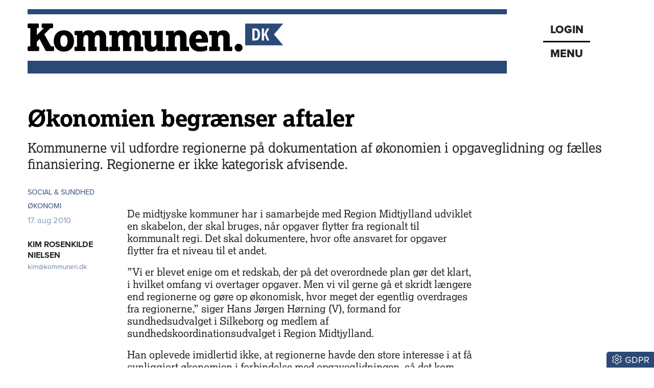

--- FILE ---
content_type: text/html; charset=utf-8
request_url: https://www.kommunen.dk/artikel/okonomien-begraenser-aftaler
body_size: 20901
content:
<!DOCTYPE html><html lang="da"><head><meta charSet="utf-8"/><meta name="viewport" content="width=device-width, initial-scale=1"/><link rel="stylesheet" href="/_next/static/chunks/d43ab978ac5b76ce.css" data-precedence="next"/><link rel="stylesheet" href="/_next/static/chunks/2be4b531debd17ab.css" data-precedence="next"/><link rel="stylesheet" href="/_next/static/chunks/837b1ee386a663d6.css" data-precedence="next"/><link rel="stylesheet" href="/_next/static/chunks/456618ffabea8044.css" data-precedence="next"/><link rel="stylesheet" href="/_next/static/chunks/34100dffaa05a35c.css" data-precedence="next"/><link rel="preload" as="script" fetchPriority="low" href="/_next/static/chunks/589e3e0088c862b2.js"/><script src="/_next/static/chunks/61cb1f41148da18f.js" async=""></script><script src="/_next/static/chunks/82abf2d65f5428ae.js" async=""></script><script src="/_next/static/chunks/74a7f2e5d3db2ed4.js" async=""></script><script src="/_next/static/chunks/769459f143108d8f.js" async=""></script><script src="/_next/static/chunks/turbopack-93dd383522fbdb33.js" async=""></script><script src="/_next/static/chunks/ff1a16fafef87110.js" async=""></script><script src="/_next/static/chunks/d2be314c3ece3fbe.js" async=""></script><script src="/_next/static/chunks/d17fe0e46610bce6.js" async=""></script><script src="/_next/static/chunks/b1ff0e1c2fe27b3c.js" async=""></script><script src="/_next/static/chunks/d13f9a86cbacad3f.js" async=""></script><script src="/_next/static/chunks/229280e83afd1b66.js" async=""></script><script src="/_next/static/chunks/746a396d706c249b.js" async=""></script><script src="/_next/static/chunks/64aa409a4bde2f1c.js" async=""></script><script src="/_next/static/chunks/a8e91283dd867a3c.js" async=""></script><script src="/_next/static/chunks/c24976df30e48dcd.js" async=""></script><script src="/_next/static/chunks/bb6d2af96ad34146.js" async=""></script><script src="/_next/static/chunks/4f42b74cc9012aff.js" async=""></script><script src="/_next/static/chunks/ca99d647b67b6f57.js" async=""></script><script src="/_next/static/chunks/7dc52b3d7d606253.js" async=""></script><script src="/_next/static/chunks/795051689ae5ac0f.js" async=""></script><link rel="preload" href="https://use.typekit.net/gch8fhw.css" as="style"/><link rel="preload" href="https://connect.facebook.net/en_US/sdk.js#xfbml=1&amp;version=v3.2" as="script"/><title>Økonomien begrænser aftaler</title><meta name="description" content="Kommunerne vil udfordre regionerne på dokumentation af økonomien i opgaveglidning og fælles finansiering. Regionerne er ikke kategorisk afvisende."/><meta name="robots" content="index, follow, nocache"/><meta name="Cache-Control" content="public, max-age=180, s-maxage=180, stale-while-revalidate=300"/><link rel="canonical" href="https://www.kommunen.dk/artikel/okonomien-begraenser-aftaler"/><meta property="og:title" content="Økonomien begrænser aftaler"/><meta property="og:description" content="Kommunerne vil udfordre regionerne på dokumentation af økonomien i opgaveglidning og fælles finansiering. Regionerne er ikke kategorisk afvisende."/><meta property="og:url" content="https://www.kommunen.dk/artikel/okonomien-begraenser-aftaler"/><meta property="og:locale" content="da_DK"/><meta property="og:image" content="https://www.kommunen.dk/images/social/social.png"/><meta property="og:image:width" content="1600"/><meta property="og:image:height" content="900"/><meta property="og:image:alt" content="Økonomien begrænser aftaler"/><meta property="og:type" content="article"/><meta property="article:published_time" content="2010-08-17T19:36:47.000Z"/><meta property="article:author" content="Kim Rosenkilde Nielsen"/><meta name="twitter:card" content="summary_large_image"/><meta name="twitter:title" content="Økonomien begrænser aftaler"/><meta name="twitter:description" content="Kommunerne vil udfordre regionerne på dokumentation af økonomien i opgaveglidning og fælles finansiering. Regionerne er ikke kategorisk afvisende."/><meta name="twitter:image" content="https://www.kommunen.dk/images/social/social.png"/><meta name="twitter:image:width" content="1600"/><meta name="twitter:image:height" content="900"/><meta name="twitter:image:alt" content="Økonomien begrænser aftaler"/><link rel="icon" href="/favicon.ico?favicon.8f6f9f85.ico" sizes="48x48" type="image/x-icon"/><link rel="stylesheet" href="https://use.typekit.net/gch8fhw.css"/><script src="/_next/static/chunks/a6dad97d9634a72d.js" noModule=""></script><script data-cfasync="false" nonce="9ab361b7-7aaa-4320-84d3-66866406afb3">try{(function(w,d){!function(j,k,l,m){if(j.zaraz)console.error("zaraz is loaded twice");else{j[l]=j[l]||{};j[l].executed=[];j.zaraz={deferred:[],listeners:[]};j.zaraz._v="5874";j.zaraz._n="9ab361b7-7aaa-4320-84d3-66866406afb3";j.zaraz.q=[];j.zaraz._f=function(n){return async function(){var o=Array.prototype.slice.call(arguments);j.zaraz.q.push({m:n,a:o})}};for(const p of["track","set","debug"])j.zaraz[p]=j.zaraz._f(p);j.zaraz.init=()=>{var q=k.getElementsByTagName(m)[0],r=k.createElement(m),s=k.getElementsByTagName("title")[0];s&&(j[l].t=k.getElementsByTagName("title")[0].text);j[l].x=Math.random();j[l].w=j.screen.width;j[l].h=j.screen.height;j[l].j=j.innerHeight;j[l].e=j.innerWidth;j[l].l=j.location.href;j[l].r=k.referrer;j[l].k=j.screen.colorDepth;j[l].n=k.characterSet;j[l].o=(new Date).getTimezoneOffset();if(j.dataLayer)for(const t of Object.entries(Object.entries(dataLayer).reduce((u,v)=>({...u[1],...v[1]}),{})))zaraz.set(t[0],t[1],{scope:"page"});j[l].q=[];for(;j.zaraz.q.length;){const w=j.zaraz.q.shift();j[l].q.push(w)}r.defer=!0;for(const x of[localStorage,sessionStorage])Object.keys(x||{}).filter(z=>z.startsWith("_zaraz_")).forEach(y=>{try{j[l]["z_"+y.slice(7)]=JSON.parse(x.getItem(y))}catch{j[l]["z_"+y.slice(7)]=x.getItem(y)}});r.referrerPolicy="origin";r.src="/cdn-cgi/zaraz/s.js?z="+btoa(encodeURIComponent(JSON.stringify(j[l])));q.parentNode.insertBefore(r,q)};["complete","interactive"].includes(k.readyState)?zaraz.init():j.addEventListener("DOMContentLoaded",zaraz.init)}}(w,d,"zarazData","script");window.zaraz._p=async d$=>new Promise(ea=>{if(d$){d$.e&&d$.e.forEach(eb=>{try{const ec=d.querySelector("script[nonce]"),ed=ec?.nonce||ec?.getAttribute("nonce"),ee=d.createElement("script");ed&&(ee.nonce=ed);ee.innerHTML=eb;ee.onload=()=>{d.head.removeChild(ee)};d.head.appendChild(ee)}catch(ef){console.error(`Error executing script: ${eb}\n`,ef)}});Promise.allSettled((d$.f||[]).map(eg=>fetch(eg[0],eg[1])))}ea()});zaraz._p({"e":["(function(w,d){})(window,document)"]});})(window,document)}catch(e){throw fetch("/cdn-cgi/zaraz/t"),e;};</script></head><body><div hidden=""><!--$--><!--/$--></div><div class="container head-module-scss-module__K2mB7q__topWrapper"><div class="head-module-scss-module__K2mB7q__logoWrapper"><a href="/"><img alt="Kommunen.dk" loading="lazy" width="500" height="55" decoding="async" data-nimg="1" class="img-fluid" style="color:transparent" srcSet="/_next/image?url=%2F_next%2Fstatic%2Fmedia%2Flogo-lille.3ea8e95f.png&amp;w=640&amp;q=75 1x, /_next/image?url=%2F_next%2Fstatic%2Fmedia%2Flogo-lille.3ea8e95f.png&amp;w=1080&amp;q=75 2x" src="/_next/image?url=%2F_next%2Fstatic%2Fmedia%2Flogo-lille.3ea8e95f.png&amp;w=1080&amp;q=75"/></a></div><div class="head-module-scss-module__K2mB7q__menukasseWrapper"><div class="head-module-scss-module__K2mB7q__menukasse proxima-black"><div class="head-module-scss-module__K2mB7q__login"><a href="/login"><div>LOGIN</div></a></div><div class="head-module-scss-module__K2mB7q__menuknap">MENU</div></div></div></div><div><div style="height:0px;transform:scale(0)"><div class="container menu-module-scss-module__nry0qW__menuWrapper"><div class="p-1 p-lg-2 menu-module-scss-module__nry0qW__menupunkt"><div class="d-flex justify-content-between"><form class="menu-module-scss-module__nry0qW__soegeform" action="/soeg/1"><div class="menu-module-scss-module__nry0qW__soegeInputWrapper"><input class="form-control proxima bg-light" type="text" placeholder="Søg på Kommunen.dk" required="" name="searchTerm"/><button type="submit" class="btn btn-link menu-module-scss-module__nry0qW__soegeknap"><svg data-prefix="far" data-icon="magnifying-glass" class="svg-inline--fa fa-magnifying-glass" role="img" viewBox="0 0 512 512" aria-hidden="true"><path fill="currentColor" d="M368 208a160 160 0 1 0 -320 0 160 160 0 1 0 320 0zM337.1 371.1C301.7 399.2 256.8 416 208 416 93.1 416 0 322.9 0 208S93.1 0 208 0 416 93.1 416 208c0 48.8-16.8 93.7-44.9 129.1L505 471c9.4 9.4 9.4 24.6 0 33.9s-24.6 9.4-33.9 0L337.1 371.1z"></path></svg></button></div></form><button class="btn btn-link text-white menu-module-scss-module__nry0qW__soegevejledningKnap" data-tooltip-id="soegevejledning-tooltip" data-tooltip-content="Vis søgevejledning"><svg data-prefix="fal" data-icon="circle-question" class="svg-inline--fa fa-circle-question fa-2x" role="img" viewBox="0 0 512 512" aria-hidden="true"><path fill="currentColor" d="M480 256a224 224 0 1 0 -448 0 224 224 0 1 0 448 0zM0 256a256 256 0 1 1 512 0 256 256 0 1 1 -512 0zm256-96c-26.5 0-48 21.5-48 48 0 8.8-7.2 16-16 16s-16-7.2-16-16c0-44.2 35.8-80 80-80s80 35.8 80 80c0 39.6-25.7 60.3-46.2 70.1-11.5 5.5-17.8 14.5-17.8 22.2l0 5.7c0 8.8-7.2 16-16 16s-16-7.2-16-16l0-5.7c0-24.6 18.3-42.6 36-51 14.5-6.9 28-18.8 28-41.2 0-26.5-21.5-48-48-48zM232 376a24 24 0 1 1 48 0 24 24 0 1 1 -48 0z"></path></svg></button></div></div><a href="/"><div class="menu-module-scss-module__nry0qW__menupunkt">Forsiden</div></a><a href="/podcasts"><div class="menu-module-scss-module__nry0qW__menupunkt"><svg data-prefix="fas" data-icon="headphones" class="svg-inline--fa fa-headphones me-2" role="img" viewBox="0 0 448 512" aria-hidden="true"><path fill="currentColor" d="M64 224c0-88.4 71.6-160 160-160s160 71.6 160 160l0 37.5c-10-3.5-20.8-5.5-32-5.5l-16 0c-26.5 0-48 21.5-48 48l0 128c0 26.5 21.5 48 48 48l16 0c53 0 96-43 96-96l0-160C448 100.3 347.7 0 224 0S0 100.3 0 224L0 384c0 53 43 96 96 96l16 0c26.5 0 48-21.5 48-48l0-128c0-26.5-21.5-48-48-48l-16 0c-11.2 0-22 1.9-32 5.5L64 224z"></path></svg>Podcasts</div></a><a href="/nyhedsbrev"><div class="menu-module-scss-module__nry0qW__menupunkt">Nyhedsbrev</div></a><a href="/epaper"><div class="menu-module-scss-module__nry0qW__menupunkt">Epaper</div></a><a href="/abonnement"><div class="menu-module-scss-module__nry0qW__menupunkt">Abonnement</div></a><a href="/kontakt"><div class="menu-module-scss-module__nry0qW__menupunkt">Kontakt</div></a><a href="/om"><div class="menu-module-scss-module__nry0qW__menupunkt">Om os</div></a><a href="/annoncering"><div class="menu-module-scss-module__nry0qW__menupunkt">Annoncering</div></a><a href="/betingelser"><div class="menu-module-scss-module__nry0qW__menupunkt">Betingelser</div></a></div></div></div><main><div class="container mt-4"><section><script type="application/ld+json">{"@context":"http://schema.org","@id":"https://www.dkmedier.dk","@type":"Organization","name":"DK Medier","url":"https://www.dkmedier.dk/","address":{"@type":"PostalAddress","addressCountry":"DK","addressLocality":"Aarhus C","streetAddress":"Mejlgade 48 C","postalCode":"8000"},"telephone":"+4546353343","alternateName":"DK Nyt","description":"DK Medier er et mediehus, der leverer nyheder og vigtig viden til beslutningstagere og influenter i den offentlige sektor, og til offshore aktører indenfor olie-, gas-, og vindenergi. Det sker fra mere end seks digitale og trykte medier, og til 50.000 daglige læsere af nyhedsbreve.","founder":"Claus G. Theilgaard","foundingDate":"2001-9-11","foundingLocation":"Roskilde DK","image":{"@type":"ImageObject","url":"https://www.kommunen.dk/images/social/mejlgade.jpg","width":"1400","height":"1489"},"logo":{"@type":"ImageObject","url":"https://www.kommunen.dk/images/social/dkmedier.png","width":"471","height":"80"},"sameAs":"https://www.dkmedier.dk/"}</script><script type="application/ld+json">{"@context":"https://schema.org","@type":"WebSite","name":"Kommunen.dk","url":"https://www.kommunen.dk","potentialAction":{"@type":"SearchAction","target":"https://www.kommunen.dk/soeg/{query}","query-input":"required name=query"},"countryOfOrigin":"Denmark","copyrightYear":"2001","copyrightHolder":{"@id":"https://www.dkmedier.dk"}}</script><script type="application/ld+json">{"@context":"https://schema.org","@type":"NewsArticle","author":{"@type":"Person","name":"Kim Rosenkilde Nielsen"},"mainEntityOfPage":{"@type":"WebPage","@id":"/artikel/okonomien-begraenser-aftaler"},"headline":"Økonomien begrænser aftaler","name":"Økonomien begrænser aftaler","image":{"@type":"ImageObject","url":"https://www.kommunen.dk/images/social/social.png"},"inLanguage":"da","datePublished":"2010-08-17T19:36:47.000Z","dateModified":"2010-08-17T19:36:47.000Z","publisher":{"@id":"https://www.dkmedier.dk"},"copyrightHolder":{"@id":"https://www.dkmedier.dk"},"creator":{"@id":"https://www.dkmedier.dk"},"description":"Kommunerne vil udfordre regionerne på dokumentation af økonomien i opgaveglidning og fælles finansiering. Regionerne er ikke kategorisk afvisende.","url":"/artikel/okonomien-begraenser-aftaler"}</script></section><article><div class="d-none d-lg-block"><div class="text-start pt-2 pt-lg-4 pb-2 nobreak null  null"><h1 style="color:black;word-wrap:break-word">Økonomien begrænser aftaler</h1></div><div class="text-start mb-2 mb-lg-4 manchet nobreak">Kommunerne vil udfordre regionerne på dokumentation af økonomien i opgaveglidning og fælles finansiering. Regionerne er ikke kategorisk afvisende.</div></div><div class="d-block d-lg-none"><div class="text-start pt-2 pt-lg-4 pb-2 nobreak null  null"><h1 style="color:black;word-wrap:break-word">Økonomien begrænser aftaler</h1></div><div class="text-start mb-2 mb-lg-4 manchet nobreak">Kommunerne vil udfordre regionerne på dokumentation af økonomien i opgaveglidning og fælles finansiering. Regionerne er ikke kategorisk afvisende.</div></div><div class="row"><div class="col-12 col-lg-2"><div class="mb-2 artikel-module-scss-module__xZS41q__kategoriWrapper"><div class="artikel-module-scss-module__xZS41q__artikelkategori false"><a class="proxima artikel-module-scss-module__xZS41q__kategoriLink" href="/kategori/social-sundhed">SOCIAL &amp; SUNDHED</a></div><div class="artikel-module-scss-module__xZS41q__artikelkategori false"><a class="proxima artikel-module-scss-module__xZS41q__kategoriLink" href="/kategori/oekonomi">ØKONOMI</a></div></div><div class="proxima mt-2 mt-lg-0 text-small-lyseblaa">17. aug 2010</div><div class="mt-0 d-none d-lg-block artikel-module-scss-module__xZS41q__bylineDesktopWrapper"><div class="mt-2"><div class="mt-4"></div><div class="text-small proxima mt-3"><a href="mailto:kim@kommunen.dk" class="text-small fw-bold proxima" title="Send en mail til KIM ROSENKILDE NIELSEN">KIM ROSENKILDE NIELSEN</a></div><div><a href="mailto:kim@kommunen.dk" title="Send en email til Kim Rosenkilde Nielsen" class="text-ultra-small proxima artikel-module-scss-module__xZS41q__kategoriLink"><span class="artikel-module-scss-module__xZS41q__bylineEmail">kim@kommunen.dk</span></a></div></div></div><div id="byline-mobil" class="d-block d-lg-none my-2"><div class="d-flex justify-content-start me-4"><div class="me-4 $styles.bylineEmailWrapperMobile"></div><div><a href="mailto:kim@kommunen.dk" class="text-small fw-bold proxima" title="Send en mail til KIM ROSENKILDE NIELSEN">KIM ROSENKILDE NIELSEN</a><div class="mt-1"><a href="mailto:kim@kommunen.dk" title="Send en email til Kim Rosenkilde Nielsen" class="text-ultra-small proxima artikel-module-scss-module__xZS41q__kategoriLink $styles.bylineEmail">kim@kommunen.dk</a></div></div></div></div></div><div class="col-12 col-lg-7 ps-2"><div class="artikelbroed"><p>&nbsp;</p>
<p>De midtjyske kommuner har i samarbejde med Region Midtjylland udviklet en skabelon, der skal bruges, n&aring;r opgaver flytter fra regionalt til kommunalt regi. Det skal dokumentere, hvor ofte ansvaret for opgaver flytter fra et niveau til et andet.&nbsp;</p>
<p>&rdquo;Vi er blevet enige om et redskab, der p&aring; det overordnede plan g&oslash;r det klart, i hvilket omfang vi overtager opgaver. Men vi vil gerne g&aring; et skridt l&aelig;ngere end regionerne og g&oslash;re op &oslash;konomisk, hvor meget der egentlig overdrages fra regionerne,&rdquo; siger Hans J&oslash;rgen H&oslash;rning (V), formand for sundhedsudvalget i Silkeborg og medlem af sundhedskoordinationsudvalget i Region Midtjylland.</p>
<p>Han oplevede imidlertid ikke, at regionerne havde den store interesse i at f&aring; synliggjort &oslash;konomien i forbindelse med opgaveglidningen, s&aring; det kom ikke p&aring; plads.</p>
<p>I samtlige regioner udtrykkes der et kommunalt &oslash;nske om at f&aring; dokumenteret udgifterne i forbindelse med opgaveglidningen.&nbsp;</p>
<p class="mellemrubrik">Dyr dialysebehandling</p>
<p>I Ringsted har man eksempelvis fors&oslash;gt at regne sig frem til, hvad det kostede, da de skulle overtage dialysebehandlingen af nogle &aelig;ldre borgere. Det blev til flere hundrede tusinde kroner.</p>
<p>Det store fokus p&aring; at g&aring; fra opgaveglidning til egentlig opgaveoverdragelse har gjort sp&oslash;rgsm&aring;let om regional medfinansiering ekstra aktuelt.&nbsp;</p>
<p>Og selv om regionerne i udgangspunkt har t&oslash;vet, s&aring; &oslash;jnes der flere steder i landet en &aring;bning for at f&aring; sundhedslovens &sect; 239 om regional medfinansiering i brug.</p>
<p>&rdquo;Vi vil gerne udfordre &sect; 239 og lave flere fors&oslash;g, hvor vi tr&aelig;kker regionen med ind. Det er klart, at det er kontroversielt, fordi regionerne frygter, det vil brede sig. Men vi fornemmer en &aring;benhed over for at fors&oslash;ge det p&aring; afgr&aelig;nsede omr&aring;der,&rdquo; siger Jane Jegind (V), r&aring;dmand i Odense og medlem af sundhedskoordinationsudvalget for Region Syddanmark. </p>
<p>&nbsp;</p>
</div><div class="d-flex flex-row social-sharing my-4"><div class="me-4"><a href="https://bsky.app/intent/compose?text=%C3%98konomien%20begr%C3%A6nser%20aftaler%20https%3A%2F%2Fwww.kommunen.dk%2Fartikel%2F%3Fslug%3Dokonomien-begraenser-aftaler" target="_blank" rel="noopenener noreferrer"><svg data-prefix="fab" data-icon="bluesky" class="svg-inline--fa fa-bluesky socialsharing-module-scss-module__HzAwKG__bluesky fa-2x" role="img" viewBox="0 0 576 512" aria-hidden="true"><path fill="currentColor" d="M407.8 294.7c-3.3-.4-6.7-.8-10-1.3 3.4 .4 6.7 .9 10 1.3zM288 227.1C261.9 176.4 190.9 81.9 124.9 35.3 61.6-9.4 37.5-1.7 21.6 5.5 3.3 13.8 0 41.9 0 58.4S9.1 194 15 213.9c19.5 65.7 89.1 87.9 153.2 80.7 3.3-.5 6.6-.9 10-1.4-3.3 .5-6.6 1-10 1.4-93.9 14-177.3 48.2-67.9 169.9 120.3 124.6 164.8-26.7 187.7-103.4 22.9 76.7 49.2 222.5 185.6 103.4 102.4-103.4 28.1-156-65.8-169.9-3.3-.4-6.7-.8-10-1.3 3.4 .4 6.7 .9 10 1.3 64.1 7.1 133.6-15.1 153.2-80.7 5.9-19.9 15-138.9 15-155.5s-3.3-44.7-21.6-52.9c-15.8-7.1-40-14.9-103.2 29.8-66.1 46.6-137.1 141.1-163.2 191.8z"></path></svg></a></div><div class="me-4"><button quote="Økonomien begrænser aftaler" class="react-share__ShareButton" style="background-color:transparent;border:none;padding:0;font:inherit;color:inherit;cursor:pointer"><svg data-prefix="fab" data-icon="facebook" class="svg-inline--fa fa-facebook socialsharing-module-scss-module__HzAwKG__facebook fa-2x" role="img" viewBox="0 0 512 512" aria-hidden="true"><path fill="currentColor" d="M512 256C512 114.6 397.4 0 256 0S0 114.6 0 256C0 376 82.7 476.8 194.2 504.5l0-170.3-52.8 0 0-78.2 52.8 0 0-33.7c0-87.1 39.4-127.5 125-127.5 16.2 0 44.2 3.2 55.7 6.4l0 70.8c-6-.6-16.5-1-29.6-1-42 0-58.2 15.9-58.2 57.2l0 27.8 83.6 0-14.4 78.2-69.3 0 0 175.9C413.8 494.8 512 386.9 512 256z"></path></svg></button></div><div class="me-4"><button class="react-share__ShareButton" style="background-color:transparent;border:none;padding:0;font:inherit;color:inherit;cursor:pointer"><svg data-prefix="fal" data-icon="envelope" class="svg-inline--fa fa-envelope fa-2x" role="img" viewBox="0 0 512 512" aria-hidden="true"><path fill="currentColor" d="M0 122.5l0-2.5 .1 0C1.3 88.9 27 64 58.5 64l395 0c31.5 0 57.1 24.9 58.4 56l.1 0 0 264c0 35.3-28.7 64-64 64L64 448c-35.3 0-64-28.7-64-64L0 122.5zm480 53.1L303.3 305.1c-28.2 20.6-66.5 20.6-94.6 0L32 175.6 32 384c0 17.7 14.3 32 32 32l384 0c17.7 0 32-14.3 32-32l0-208.4zm0-53.1c0-14.6-11.9-26.5-26.5-26.5l-395 0c-14.6 0-26.5 11.9-26.5 26.5 0 8.4 4 16.4 10.8 21.4L227.6 279.3c16.9 12.4 39.9 12.4 56.8 0L469.2 143.8c6.8-5 10.8-12.9 10.8-21.4z"></path></svg></button></div></div><div class="my-2 pt-4 border-top text-center"></div></div><div class="col-12 col-lg-3"></div></div><div class="my-4 fst-italic text-ultra-small"><p>Tekst, grafik, billeder, lyd og andet indhold på dette website er beskyttet efter lov om ophavsret. DK Medier forbeholder sig alle rettigheder til indholdet, herunder retten til at udnytte indholdet med henblik på tekst- og datamining, jf. ophavsretslovens § 11 b og DSM-direktivets artikel 4.</p><p>Kunder med IP-aftale/Storkundeaftaler må kun dele Kommunen.dks artikler internet til brug for behandling af konkrete sager. Ved deling af konkrete sager forstås journalisering, arkivering eller lignende.</p><p>Kunder med personligt abonnement/login må ikke dele Kommunen.dks artikler med personer, der ikke selv har et personligt abonnement på kommunen.dk</p><p>Afvigelse af ovenstående kræver skriftlig tilsagn fra det pågældende medie.</p></div></article><!--$?--><template id="B:0"></template><div class="spinner-module-scss-module__bTZfzq__skChase" style="width:40px;height:40px"><div class="spinner-module-scss-module__bTZfzq__skChaseDot"></div><div class="spinner-module-scss-module__bTZfzq__skChaseDot"></div><div class="spinner-module-scss-module__bTZfzq__skChaseDot"></div><div class="spinner-module-scss-module__bTZfzq__skChaseDot"></div><div class="spinner-module-scss-module__bTZfzq__skChaseDot"></div><div class="spinner-module-scss-module__bTZfzq__skChaseDot"></div></div><!--/$--><!--$?--><template id="B:1"></template><div class="spinner-module-scss-module__bTZfzq__skChase" style="width:40px;height:40px"><div class="spinner-module-scss-module__bTZfzq__skChaseDot"></div><div class="spinner-module-scss-module__bTZfzq__skChaseDot"></div><div class="spinner-module-scss-module__bTZfzq__skChaseDot"></div><div class="spinner-module-scss-module__bTZfzq__skChaseDot"></div><div class="spinner-module-scss-module__bTZfzq__skChaseDot"></div><div class="spinner-module-scss-module__bTZfzq__skChaseDot"></div></div><!--/$--><!--$--><!--/$--></div></main><div class="scrolltotop-module-scss-module__062stq__scrollKnap" style="opacity:0"><svg data-prefix="fas" data-icon="chevron-up" class="svg-inline--fa fa-chevron-up me-1" role="img" viewBox="0 0 448 512" aria-hidden="true"><path fill="currentColor" d="M201.4 105.4c12.5-12.5 32.8-12.5 45.3 0l192 192c12.5 12.5 12.5 32.8 0 45.3s-32.8 12.5-45.3 0L224 173.3 54.6 342.6c-12.5 12.5-32.8 12.5-45.3 0s-12.5-32.8 0-45.3l192-192z"></path></svg>Til toppen</div><footer class="container my-4 py-4 proxima footer-module-scss-module__7wATWa__footer"><div class="mb-4"><img alt="Kommunen.dk" loading="lazy" width="362" height="40" decoding="async" data-nimg="1" class="img-fluid" style="color:transparent" srcSet="/_next/image?url=%2F_next%2Fstatic%2Fmedia%2Fkommunen.dfb7f715.png&amp;w=384&amp;q=75 1x, /_next/image?url=%2F_next%2Fstatic%2Fmedia%2Fkommunen.dfb7f715.png&amp;w=750&amp;q=75 2x" src="/_next/image?url=%2F_next%2Fstatic%2Fmedia%2Fkommunen.dfb7f715.png&amp;w=750&amp;q=75"/></div><div class="footer-module-scss-module__7wATWa__footerWrapper"><div><div class="d-flex flex-column flex-lg-row justify-content-lg-between"><div><p>Redaktion Aarhus<br/>Mejlgade 48 C, st. tv. <br/>8000 Aarhus C</p></div><div><p>Redaktion København<br/>Christiansborg, lok 3.044<br/>1240 København K</p></div><div><p>Administration<br/>Havnebryggen 5<br/>3740 Svaneke<br/>+45 46 35 33 43</p></div><div><p>Annoncesalg<br/>+45 51 92 24 37</p><p>CVR: 31 88 59 57</p></div></div><div class="d-md-flex gap-2 gap-md-5 d-grid justify-content-md-start pb-2 mb-3 smal-sort-bund-streg"><div class="mb-2"><strong>Redaktionen:</strong> <a href="#" class="blaat-link"><style>
					#_R_dj7iudb_::after {
						content: "@";
					}
				</style>red<span id="_R_dj7iudb_"></span>kommunen.dk</a></div><div class="mb-2"><strong>Debat &amp; navne:</strong> <a href="#" class="blaat-link"><style>
					#_R_ej7iudb_::after {
						content: "@";
					}
				</style>debatognavne<span id="_R_ej7iudb_"></span>kommunen.dk</a></div></div><div class="row mt-4"><div class="col-12 col-md-6 col-lg-4 mb-3 mb-lg-0"><div class="footer-module-scss-module__7wATWa__sitekasse"><a href="https://www.dknyt.dk"><img alt="DK Nyt" loading="lazy" width="75" height="30" decoding="async" data-nimg="1" class="img-fluid" style="color:transparent" srcSet="/_next/image?url=%2F_next%2Fstatic%2Fmedia%2Fdknyt-sh.c93e29b0.png&amp;w=96&amp;q=75 1x, /_next/image?url=%2F_next%2Fstatic%2Fmedia%2Fdknyt-sh.c93e29b0.png&amp;w=256&amp;q=75 2x" src="/_next/image?url=%2F_next%2Fstatic%2Fmedia%2Fdknyt-sh.c93e29b0.png&amp;w=256&amp;q=75"/><div class="footer-module-scss-module__7wATWa__sitekasseTekst">Nyheder til offentlige beslutningstagere - siden 2001</div></a></div></div><div class="col-12 col-md-6 col-lg-4 mb-3 mb-lg-0"><div class="footer-module-scss-module__7wATWa__sitekasse"><a href="/"><img alt="Kommunen.dk" loading="lazy" width="163" height="30" decoding="async" data-nimg="1" class="img-fluid" style="color:transparent" srcSet="/_next/image?url=%2F_next%2Fstatic%2Fmedia%2Fkommunen-sh.29614259.png&amp;w=256&amp;q=75 1x, /_next/image?url=%2F_next%2Fstatic%2Fmedia%2Fkommunen-sh.29614259.png&amp;w=384&amp;q=75 2x" src="/_next/image?url=%2F_next%2Fstatic%2Fmedia%2Fkommunen-sh.29614259.png&amp;w=384&amp;q=75"/></a></div></div><div class="col-12 col-md-6 col-lg-4 mb-3 mb-lg-0"><div class="footer-module-scss-module__7wATWa__sitekasse"><a href="https://www.doi.dk"><img alt="DOI" loading="lazy" width="77" height="30" decoding="async" data-nimg="1" class="img-fluid" style="color:transparent" srcSet="/_next/image?url=%2F_next%2Fstatic%2Fmedia%2Fdoi-sh2.7af013a5.png&amp;w=96&amp;q=75 1x, /_next/image?url=%2F_next%2Fstatic%2Fmedia%2Fdoi-sh2.7af013a5.png&amp;w=256&amp;q=75 2x" src="/_next/image?url=%2F_next%2Fstatic%2Fmedia%2Fdoi-sh2.7af013a5.png&amp;w=256&amp;q=75"/><div class="footer-module-scss-module__7wATWa__sitekasseTekst">Nyheder fra offshoreindustrien</div></a></div></div></div></div><div class="text-center text-lg-end"><a href="https://www.pressenaevnet.dk/" rel="nofollow"><img alt="Pressenævnet" loading="lazy" width="250" height="181" decoding="async" data-nimg="1" class="img-fluid" style="color:transparent" srcSet="/_next/image?url=%2F_next%2Fstatic%2Fmedia%2Fpressenaevnet.e839579c.png&amp;w=256&amp;q=75 1x, /_next/image?url=%2F_next%2Fstatic%2Fmedia%2Fpressenaevnet.e839579c.png&amp;w=640&amp;q=75 2x" src="/_next/image?url=%2F_next%2Fstatic%2Fmedia%2Fpressenaevnet.e839579c.png&amp;w=640&amp;q=75"/></a></div></div><div class="mt-3 text-center"><div class="mb-2"><a href="https://www.dkmedier.dk"><img alt="DK Medier" loading="lazy" width="118" height="20" decoding="async" data-nimg="1" class="img-fluid me-3" style="color:transparent" srcSet="/_next/image?url=%2F_next%2Fstatic%2Fmedia%2Fdkmedier.9f007326.png&amp;w=128&amp;q=75 1x, /_next/image?url=%2F_next%2Fstatic%2Fmedia%2Fdkmedier.9f007326.png&amp;w=256&amp;q=75 2x" src="/_next/image?url=%2F_next%2Fstatic%2Fmedia%2Fdkmedier.9f007326.png&amp;w=256&amp;q=75"/></a></div>DK Medier er fællesnavnet for nyhedstjenesterne Kommunen.dk og DK Nyt samt en lang række fagportaler</div></footer><section class="Toastify" aria-live="polite" aria-atomic="false" aria-relevant="additions text" aria-label="Notifications Alt+T"></section><div class="cookieconsent-module-scss-module__wo25kG__gdprKnap" style="background-color:rgb(43, 73, 117)"><svg data-prefix="fal" data-icon="gear" class="svg-inline--fa fa-gear me-1" role="img" viewBox="0 0 512 512" aria-hidden="true"><path fill="currentColor" d="M185.9 112.3c-6.5 3.2-12.8 6.8-18.8 10.9-8.2 5.5-18.5 6.9-28 3.8L67.4 103.2 29.5 168.8 86 219.1c7.4 6.6 11.3 16.2 10.7 26.1-.5 7.2-.5 14.6 0 21.8 .7 9.9-3.3 19.5-10.7 26.1l-56.5 50.2 37.9 65.7 71.7-23.8c9.4-3.1 19.7-1.7 28 3.8 6 4 12.3 7.7 18.8 10.9 8.9 4.4 15.2 12.6 17.2 22.3l15.2 74 75.8 0 15.2-74c2-9.7 8.4-17.9 17.2-22.3 6.5-3.2 12.8-6.8 18.8-10.9 8.2-5.5 18.5-6.9 28-3.8l71.7 23.8 37.9-65.7-56.5-50.2c-7.4-6.6-11.3-16.2-10.7-26.1 .2-3.6 .4-7.2 .4-10.9s-.1-7.3-.4-10.9c-.7-9.9 3.3-19.5 10.7-26.1l56.5-50.2-37.9-65.7-71.7 23.8c-9.4 3.1-19.7 1.7-28-3.8-6-4-12.3-7.7-18.8-10.9-8.9-4.4-15.2-12.6-17.2-22.3l-15.2-74-75.8 0-15.2 74c-2 9.7-8.4 17.9-17.2 22.3zM294.2-16c15.2 0 28.3 10.7 31.3 25.5l15.2 74c7.8 3.8 15.4 8.2 22.6 13.1l71.7-23.8c14.4-4.8 30.2 1.2 37.8 14.4l37.9 65.7c7.6 13.2 4.9 29.8-6.5 39.9L447.9 243c.6 8.6 .6 17.5 0 26l56.5 50.2c11.4 10.1 14 26.8 6.5 39.9l-37.9 65.7c-7.6 13.2-23.4 19.2-37.8 14.4l-71.7-23.8c-7.2 4.8-14.7 9.2-22.6 13.1l-15.2 74c-3.1 14.9-16.2 25.5-31.3 25.5l-75.8 0c-15.2 0-28.3-10.7-31.3-25.5l-15.2-74c-7.8-3.8-15.4-8.2-22.6-13.1L77.5 439.2C63.1 444 47.3 438 39.7 424.8L1.8 359.2c-7.6-13.1-4.9-29.8 6.5-39.9L64.7 269c-.6-8.6-.6-17.5 0-26L8.2 192.8c-11.4-10.1-14-26.8-6.5-39.9L39.7 87.2C47.3 74 63.1 68 77.5 72.8l71.7 23.8c7.2-4.8 14.7-9.2 22.6-13.1l15.2-74C190.1-5.3 203.2-16 218.4-16l75.8 0zM200.3 256a55.7 55.7 0 1 0 111.4 0 55.7 55.7 0 1 0 -111.4 0zm55.4 88a88 88 0 1 1 .6-176 88 88 0 1 1 -.6 176z"></path></svg>GDPR</div><!--$--><!--/$--><script>requestAnimationFrame(function(){$RT=performance.now()});</script><script src="/_next/static/chunks/589e3e0088c862b2.js" id="_R_" async=""></script><script>(self.__next_f=self.__next_f||[]).push([0])</script><script>self.__next_f.push([1,"1:\"$Sreact.fragment\"\n2:I[39756,[\"/_next/static/chunks/ff1a16fafef87110.js\",\"/_next/static/chunks/d2be314c3ece3fbe.js\"],\"default\"]\n3:I[37457,[\"/_next/static/chunks/ff1a16fafef87110.js\",\"/_next/static/chunks/d2be314c3ece3fbe.js\"],\"default\"]\n4:I[24024,[\"/_next/static/chunks/d17fe0e46610bce6.js\",\"/_next/static/chunks/b1ff0e1c2fe27b3c.js\",\"/_next/static/chunks/d13f9a86cbacad3f.js\"],\"default\"]\n5:I[25051,[\"/_next/static/chunks/d17fe0e46610bce6.js\",\"/_next/static/chunks/b1ff0e1c2fe27b3c.js\",\"/_next/static/chunks/d13f9a86cbacad3f.js\"],\"default\"]\n6:\"$Sreact.suspense\"\n7:I[76632,[\"/_next/static/chunks/d17fe0e46610bce6.js\",\"/_next/static/chunks/b1ff0e1c2fe27b3c.js\",\"/_next/static/chunks/d13f9a86cbacad3f.js\"],\"default\"]\n8:I[38960,[\"/_next/static/chunks/d17fe0e46610bce6.js\",\"/_next/static/chunks/b1ff0e1c2fe27b3c.js\",\"/_next/static/chunks/d13f9a86cbacad3f.js\"],\"default\"]\nb:I[97367,[\"/_next/static/chunks/ff1a16fafef87110.js\",\"/_next/static/chunks/d2be314c3ece3fbe.js\"],\"OutletBoundary\"]\nd:I[97367,[\"/_next/static/chunks/ff1a16fafef87110.js\",\"/_next/static/chunks/d2be314c3ece3fbe.js\"],\"ViewportBoundary\"]\nf:I[97367,[\"/_next/static/chunks/ff1a16fafef87110.js\",\"/_next/static/chunks/d2be314c3ece3fbe.js\"],\"MetadataBoundary\"]\n11:I[68027,[],\"default\"]\n:HL[\"/_next/static/chunks/d43ab978ac5b76ce.css\",\"style\"]\n:HL[\"/_next/static/chunks/2be4b531debd17ab.css\",\"style\"]\n:HL[\"/_next/static/chunks/837b1ee386a663d6.css\",\"style\"]\n:HC[\"/\",\"\"]\n:HL[\"/_next/static/chunks/456618ffabea8044.css\",\"style\"]\n:HL[\"/_next/static/chunks/34100dffaa05a35c.css\",\"style\"]\n:HL[\"https://use.typekit.net/gch8fhw.css\",\"style\"]\n"])</script><script>self.__next_f.push([1,"0:{\"P\":null,\"b\":\"UQpXuWWOUM9-mnn_5uq2p\",\"c\":[\"\",\"artikel\",\"okonomien-begraenser-aftaler\"],\"q\":\"\",\"i\":false,\"f\":[[[\"\",{\"children\":[\"(root)\",{\"children\":[\"artikel\",{\"children\":[[\"slug\",\"okonomien-begraenser-aftaler\",\"d\"],{\"children\":[\"__PAGE__\",{}]}]}]}]},\"$undefined\",\"$undefined\",true],[[\"$\",\"$1\",\"c\",{\"children\":[[[\"$\",\"link\",\"0\",{\"rel\":\"stylesheet\",\"href\":\"/_next/static/chunks/d43ab978ac5b76ce.css\",\"precedence\":\"next\",\"crossOrigin\":\"$undefined\",\"nonce\":\"$undefined\"}],[\"$\",\"link\",\"1\",{\"rel\":\"stylesheet\",\"href\":\"/_next/static/chunks/2be4b531debd17ab.css\",\"precedence\":\"next\",\"crossOrigin\":\"$undefined\",\"nonce\":\"$undefined\"}],[\"$\",\"script\",\"script-0\",{\"src\":\"/_next/static/chunks/d17fe0e46610bce6.js\",\"async\":true,\"nonce\":\"$undefined\"}],[\"$\",\"script\",\"script-1\",{\"src\":\"/_next/static/chunks/b1ff0e1c2fe27b3c.js\",\"async\":true,\"nonce\":\"$undefined\"}],[\"$\",\"script\",\"script-2\",{\"src\":\"/_next/static/chunks/d13f9a86cbacad3f.js\",\"async\":true,\"nonce\":\"$undefined\"}]],[\"$\",\"html\",null,{\"lang\":\"da\",\"children\":[[\"$\",\"head\",null,{\"children\":[\"$\",\"link\",null,{\"rel\":\"stylesheet\",\"href\":\"https://use.typekit.net/gch8fhw.css\"}]}],[\"$\",\"body\",null,{\"style\":null,\"children\":[[\"$\",\"$L2\",null,{\"parallelRouterKey\":\"children\",\"error\":\"$undefined\",\"errorStyles\":\"$undefined\",\"errorScripts\":\"$undefined\",\"template\":[\"$\",\"$L3\",null,{}],\"templateStyles\":\"$undefined\",\"templateScripts\":\"$undefined\",\"notFound\":[[[\"$\",\"title\",null,{\"children\":\"404: This page could not be found.\"}],[\"$\",\"div\",null,{\"style\":{\"fontFamily\":\"system-ui,\\\"Segoe UI\\\",Roboto,Helvetica,Arial,sans-serif,\\\"Apple Color Emoji\\\",\\\"Segoe UI Emoji\\\"\",\"height\":\"100vh\",\"textAlign\":\"center\",\"display\":\"flex\",\"flexDirection\":\"column\",\"alignItems\":\"center\",\"justifyContent\":\"center\"},\"children\":[\"$\",\"div\",null,{\"children\":[[\"$\",\"style\",null,{\"dangerouslySetInnerHTML\":{\"__html\":\"body{color:#000;background:#fff;margin:0}.next-error-h1{border-right:1px solid rgba(0,0,0,.3)}@media (prefers-color-scheme:dark){body{color:#fff;background:#000}.next-error-h1{border-right:1px solid rgba(255,255,255,.3)}}\"}}],[\"$\",\"h1\",null,{\"className\":\"next-error-h1\",\"style\":{\"display\":\"inline-block\",\"margin\":\"0 20px 0 0\",\"padding\":\"0 23px 0 0\",\"fontSize\":24,\"fontWeight\":500,\"verticalAlign\":\"top\",\"lineHeight\":\"49px\"},\"children\":404}],[\"$\",\"div\",null,{\"style\":{\"display\":\"inline-block\"},\"children\":[\"$\",\"h2\",null,{\"style\":{\"fontSize\":14,\"fontWeight\":400,\"lineHeight\":\"49px\",\"margin\":0},\"children\":\"This page could not be found.\"}]}]]}]}]],[]],\"forbidden\":\"$undefined\",\"unauthorized\":\"$undefined\"}],[\"$\",\"$L4\",null,{}],[\"$\",\"$L5\",null,{}],[\"$\",\"$6\",null,{\"fallback\":null,\"children\":[[\"$\",\"$L7\",null,{}],[\"$\",\"$L8\",null,{}]]}]]}]]}]]}],{\"children\":[[\"$\",\"$1\",\"c\",{\"children\":[[[\"$\",\"link\",\"0\",{\"rel\":\"stylesheet\",\"href\":\"/_next/static/chunks/837b1ee386a663d6.css\",\"precedence\":\"next\",\"crossOrigin\":\"$undefined\",\"nonce\":\"$undefined\"}],[\"$\",\"script\",\"script-0\",{\"src\":\"/_next/static/chunks/229280e83afd1b66.js\",\"async\":true,\"nonce\":\"$undefined\"}],[\"$\",\"script\",\"script-1\",{\"src\":\"/_next/static/chunks/746a396d706c249b.js\",\"async\":true,\"nonce\":\"$undefined\"}],[\"$\",\"script\",\"script-2\",{\"src\":\"/_next/static/chunks/64aa409a4bde2f1c.js\",\"async\":true,\"nonce\":\"$undefined\"}],[\"$\",\"script\",\"script-3\",{\"src\":\"/_next/static/chunks/a8e91283dd867a3c.js\",\"async\":true,\"nonce\":\"$undefined\"}],[\"$\",\"script\",\"script-4\",{\"src\":\"/_next/static/chunks/c24976df30e48dcd.js\",\"async\":true,\"nonce\":\"$undefined\"}]],\"$L9\"]}],{\"children\":[[\"$\",\"$1\",\"c\",{\"children\":[null,[\"$\",\"$L2\",null,{\"parallelRouterKey\":\"children\",\"error\":\"$undefined\",\"errorStyles\":\"$undefined\",\"errorScripts\":\"$undefined\",\"template\":[\"$\",\"$L3\",null,{}],\"templateStyles\":\"$undefined\",\"templateScripts\":\"$undefined\",\"notFound\":\"$undefined\",\"forbidden\":\"$undefined\",\"unauthorized\":\"$undefined\"}]]}],{\"children\":[[\"$\",\"$1\",\"c\",{\"children\":[null,[\"$\",\"$L2\",null,{\"parallelRouterKey\":\"children\",\"error\":\"$undefined\",\"errorStyles\":\"$undefined\",\"errorScripts\":\"$undefined\",\"template\":[\"$\",\"$L3\",null,{}],\"templateStyles\":\"$undefined\",\"templateScripts\":\"$undefined\",\"notFound\":\"$undefined\",\"forbidden\":\"$undefined\",\"unauthorized\":\"$undefined\"}]]}],{\"children\":[[\"$\",\"$1\",\"c\",{\"children\":[\"$La\",[[\"$\",\"link\",\"0\",{\"rel\":\"stylesheet\",\"href\":\"/_next/static/chunks/456618ffabea8044.css\",\"precedence\":\"next\",\"crossOrigin\":\"$undefined\",\"nonce\":\"$undefined\"}],[\"$\",\"link\",\"1\",{\"rel\":\"stylesheet\",\"href\":\"/_next/static/chunks/34100dffaa05a35c.css\",\"precedence\":\"next\",\"crossOrigin\":\"$undefined\",\"nonce\":\"$undefined\"}],[\"$\",\"script\",\"script-0\",{\"src\":\"/_next/static/chunks/4f42b74cc9012aff.js\",\"async\":true,\"nonce\":\"$undefined\"}],[\"$\",\"script\",\"script-1\",{\"src\":\"/_next/static/chunks/ca99d647b67b6f57.js\",\"async\":true,\"nonce\":\"$undefined\"}],[\"$\",\"script\",\"script-2\",{\"src\":\"/_next/static/chunks/7dc52b3d7d606253.js\",\"async\":true,\"nonce\":\"$undefined\"}],[\"$\",\"script\",\"script-3\",{\"src\":\"/_next/static/chunks/795051689ae5ac0f.js\",\"async\":true,\"nonce\":\"$undefined\"}]],[\"$\",\"$Lb\",null,{\"children\":[\"$\",\"$6\",null,{\"name\":\"Next.MetadataOutlet\",\"children\":\"$@c\"}]}]]}],{},null,false,false]},null,false,false]},null,false,false]},null,false,false]},null,false,false],[\"$\",\"$1\",\"h\",{\"children\":[null,[\"$\",\"$Ld\",null,{\"children\":\"$Le\"}],[\"$\",\"div\",null,{\"hidden\":true,\"children\":[\"$\",\"$Lf\",null,{\"children\":[\"$\",\"$6\",null,{\"name\":\"Next.Metadata\",\"children\":\"$L10\"}]}]}],null]}],false]],\"m\":\"$undefined\",\"G\":[\"$11\",[]],\"S\":false}\n"])</script><script>self.__next_f.push([1,"e:[[\"$\",\"meta\",\"0\",{\"charSet\":\"utf-8\"}],[\"$\",\"meta\",\"1\",{\"name\":\"viewport\",\"content\":\"width=device-width, initial-scale=1\"}]]\n"])</script><script>self.__next_f.push([1,"12:I[12679,[\"/_next/static/chunks/d17fe0e46610bce6.js\",\"/_next/static/chunks/b1ff0e1c2fe27b3c.js\",\"/_next/static/chunks/d13f9a86cbacad3f.js\",\"/_next/static/chunks/229280e83afd1b66.js\",\"/_next/static/chunks/746a396d706c249b.js\",\"/_next/static/chunks/64aa409a4bde2f1c.js\",\"/_next/static/chunks/a8e91283dd867a3c.js\",\"/_next/static/chunks/c24976df30e48dcd.js\"],\"default\"]\n13:I[20631,[\"/_next/static/chunks/d17fe0e46610bce6.js\",\"/_next/static/chunks/b1ff0e1c2fe27b3c.js\",\"/_next/static/chunks/d13f9a86cbacad3f.js\",\"/_next/static/chunks/229280e83afd1b66.js\",\"/_next/static/chunks/746a396d706c249b.js\",\"/_next/static/chunks/64aa409a4bde2f1c.js\",\"/_next/static/chunks/a8e91283dd867a3c.js\",\"/_next/static/chunks/c24976df30e48dcd.js\"],\"default\"]\n14:I[467,[\"/_next/static/chunks/d17fe0e46610bce6.js\",\"/_next/static/chunks/b1ff0e1c2fe27b3c.js\",\"/_next/static/chunks/d13f9a86cbacad3f.js\",\"/_next/static/chunks/229280e83afd1b66.js\",\"/_next/static/chunks/746a396d706c249b.js\",\"/_next/static/chunks/64aa409a4bde2f1c.js\",\"/_next/static/chunks/a8e91283dd867a3c.js\",\"/_next/static/chunks/c24976df30e48dcd.js\",\"/_next/static/chunks/bb6d2af96ad34146.js\"],\"default\"]\n15:I[86662,[\"/_next/static/chunks/d17fe0e46610bce6.js\",\"/_next/static/chunks/b1ff0e1c2fe27b3c.js\",\"/_next/static/chunks/d13f9a86cbacad3f.js\",\"/_next/static/chunks/229280e83afd1b66.js\",\"/_next/static/chunks/746a396d706c249b.js\",\"/_next/static/chunks/64aa409a4bde2f1c.js\",\"/_next/static/chunks/a8e91283dd867a3c.js\",\"/_next/static/chunks/c24976df30e48dcd.js\"],\"default\"]\n16:I[85437,[\"/_next/static/chunks/d17fe0e46610bce6.js\",\"/_next/static/chunks/b1ff0e1c2fe27b3c.js\",\"/_next/static/chunks/d13f9a86cbacad3f.js\",\"/_next/static/chunks/229280e83afd1b66.js\",\"/_next/static/chunks/746a396d706c249b.js\",\"/_next/static/chunks/64aa409a4bde2f1c.js\",\"/_next/static/chunks/a8e91283dd867a3c.js\",\"/_next/static/chunks/c24976df30e48dcd.js\",\"/_next/static/chunks/4f42b74cc9012aff.js\",\"/_next/static/chunks/ca99d647b67b6f57.js\",\"/_next/static/chunks/7dc52b3d7d606253.js\",\"/_next/static/chunks/795051689ae5ac0f.js\"],\"Image\"]\n17:I[73058,[\"/_next/static/chunks/d17fe0e46610bce6.js\",\"/_next/static/chunks/b1ff0e1c2fe27b3c.js\",\"/_next/static/chunks/d13f9a86cbacad3f.js\",\"/_next/static/chunks/229280e83afd1b66.js\",\"/_next/static/chunks/746a396d706c249b.js\",\"/_next/static/chunks/64aa409a4bde2f1c.js\",\"/_next/static/chunks/a8e91283dd867a3c.js\",\"/_next/static/chunks/c24976df30e48dcd.js\"],\"default\"]\n"])</script><script>self.__next_f.push([1,"9:[false,false,[\"$\",\"$L12\",null,{\"loggedIn\":false}],[\"$\",\"$L13\",null,{}],[\"$\",\"main\",null,{\"children\":[\"$\",\"div\",null,{\"className\":\"container mt-4\",\"children\":[\"$\",\"$L2\",null,{\"parallelRouterKey\":\"children\",\"error\":\"$14\",\"errorStyles\":[],\"errorScripts\":[[\"$\",\"script\",\"script-0\",{\"src\":\"/_next/static/chunks/bb6d2af96ad34146.js\",\"async\":true}]],\"template\":[\"$\",\"$L3\",null,{}],\"templateStyles\":\"$undefined\",\"templateScripts\":\"$undefined\",\"notFound\":[[[\"$\",\"title\",null,{\"children\":\"404: This page could not be found.\"}],[\"$\",\"div\",null,{\"style\":\"$0:f:0:1:0:props:children:1:props:children:1:props:children:0:props:notFound:0:1:props:style\",\"children\":[\"$\",\"div\",null,{\"children\":[[\"$\",\"style\",null,{\"dangerouslySetInnerHTML\":{\"__html\":\"body{color:#000;background:#fff;margin:0}.next-error-h1{border-right:1px solid rgba(0,0,0,.3)}@media (prefers-color-scheme:dark){body{color:#fff;background:#000}.next-error-h1{border-right:1px solid rgba(255,255,255,.3)}}\"}}],[\"$\",\"h1\",null,{\"className\":\"next-error-h1\",\"style\":\"$0:f:0:1:0:props:children:1:props:children:1:props:children:0:props:notFound:0:1:props:children:props:children:1:props:style\",\"children\":404}],[\"$\",\"div\",null,{\"style\":\"$0:f:0:1:0:props:children:1:props:children:1:props:children:0:props:notFound:0:1:props:children:props:children:2:props:style\",\"children\":[\"$\",\"h2\",null,{\"style\":\"$0:f:0:1:0:props:children:1:props:children:1:props:children:0:props:notFound:0:1:props:children:props:children:2:props:children:props:style\",\"children\":\"This page could not be found.\"}]}]]}]}]],[]],\"forbidden\":\"$undefined\",\"unauthorized\":\"$undefined\"}]}]}],[\"$\",\"$L15\",null,{}],[\"$\",\"footer\",null,{\"className\":\"container my-4 py-4 proxima footer-module-scss-module__7wATWa__footer\",\"children\":[[\"$\",\"div\",null,{\"className\":\"mb-4\",\"children\":[\"$\",\"$L16\",null,{\"src\":{\"src\":\"/_next/static/media/kommunen.dfb7f715.png\",\"width\":362,\"height\":40,\"blurWidth\":8,\"blurHeight\":1,\"blurDataURL\":\"[data-uri]\"},\"alt\":\"Kommunen.dk\",\"className\":\"img-fluid\"}]}],[\"$\",\"div\",null,{\"className\":\"footer-module-scss-module__7wATWa__footerWrapper\",\"children\":[[\"$\",\"div\",null,{\"children\":[[\"$\",\"div\",null,{\"className\":\"d-flex flex-column flex-lg-row justify-content-lg-between\",\"children\":[[\"$\",\"div\",null,{\"children\":[\"$\",\"p\",null,{\"children\":[\"Redaktion Aarhus\",[\"$\",\"br\",null,{}],\"Mejlgade 48 C, st. tv. \",[\"$\",\"br\",null,{}],\"8000 Aarhus C\"]}]}],[\"$\",\"div\",null,{\"children\":[\"$\",\"p\",null,{\"children\":[\"Redaktion København\",[\"$\",\"br\",null,{}],\"Christiansborg, lok 3.044\",[\"$\",\"br\",null,{}],\"1240 København K\"]}]}],[\"$\",\"div\",null,{\"children\":[\"$\",\"p\",null,{\"children\":[\"Administration\",[\"$\",\"br\",null,{}],\"Havnebryggen 5\",[\"$\",\"br\",null,{}],\"3740 Svaneke\",[\"$\",\"br\",null,{}],\"+45 46 35 33 43\"]}]}],[\"$\",\"div\",null,{\"children\":[[\"$\",\"p\",null,{\"children\":[\"Annoncesalg\",[\"$\",\"br\",null,{}],\"+45 51 92 24 37\"]}],[\"$\",\"p\",null,{\"children\":\"CVR: 31 88 59 57\"}]]}]]}],[\"$\",\"$L17\",null,{}],[\"$\",\"div\",null,{\"className\":\"row mt-4\",\"children\":[[\"$\",\"div\",\"100\",{\"className\":\"col-12 col-md-6 col-lg-4 mb-3 mb-lg-0\",\"children\":[\"$\",\"div\",null,{\"className\":\"footer-module-scss-module__7wATWa__sitekasse\",\"children\":[\"$\",\"a\",null,{\"href\":\"https://www.dknyt.dk\",\"children\":[[\"$\",\"$L16\",null,{\"src\":{\"src\":\"/_next/static/media/dknyt-sh.c93e29b0.png\",\"width\":75,\"height\":30,\"blurWidth\":8,\"blurHeight\":3,\"blurDataURL\":\"[data-uri]\"},\"alt\":\"DK Nyt\",\"className\":\"img-fluid\"}],[\"$\",\"div\",null,{\"className\":\"footer-module-scss-module__7wATWa__sitekasseTekst\",\"children\":\"Nyheder til offentlige beslutningstagere - siden 2001\"}]]}]}]}],[\"$\",\"div\",\"101\",{\"className\":\"col-12 col-md-6 col-lg-4 mb-3 mb-lg-0\",\"children\":[\"$\",\"div\",null,{\"className\":\"footer-module-scss-module__7wATWa__sitekasse\",\"children\":[\"$\",\"a\",null,{\"href\":\"/\",\"children\":[[\"$\",\"$L16\",null,{\"src\":{\"src\":\"/_next/static/media/kommunen-sh.29614259.png\",\"width\":163,\"height\":30,\"blurWidth\":8,\"blurHeight\":1,\"blurDataURL\":\"[data-uri]\"},\"alt\":\"Kommunen.dk\",\"className\":\"img-fluid\"}],null]}]}]}],[\"$\",\"div\",\"102\",{\"className\":\"col-12 col-md-6 col-lg-4 mb-3 mb-lg-0\",\"children\":[\"$\",\"div\",null,{\"className\":\"footer-module-scss-module__7wATWa__sitekasse\",\"children\":[\"$\",\"a\",null,{\"href\":\"https://www.doi.dk\",\"children\":[[\"$\",\"$L16\",null,{\"src\":{\"src\":\"/_next/static/media/doi-sh2.7af013a5.png\",\"width\":77,\"height\":30,\"blurWidth\":8,\"blurHeight\":3,\"blurDataURL\":\"[data-uri]\"},\"alt\":\"DOI\",\"className\":\"img-fluid\"}],\"$L18\"]}]}]}]]}]]}],\"$L19\"]}],\"$L1a\"]}],\"$L1b\"]\n"])</script><script>self.__next_f.push([1,"1c:I[39805,[\"/_next/static/chunks/d17fe0e46610bce6.js\",\"/_next/static/chunks/b1ff0e1c2fe27b3c.js\",\"/_next/static/chunks/d13f9a86cbacad3f.js\",\"/_next/static/chunks/229280e83afd1b66.js\",\"/_next/static/chunks/746a396d706c249b.js\",\"/_next/static/chunks/64aa409a4bde2f1c.js\",\"/_next/static/chunks/a8e91283dd867a3c.js\",\"/_next/static/chunks/c24976df30e48dcd.js\"],\"default\"]\n18:[\"$\",\"div\",null,{\"className\":\"footer-module-scss-module__7wATWa__sitekasseTekst\",\"children\":\"Nyheder fra offshoreindustrien\"}]\n19:[\"$\",\"div\",null,{\"className\":\"text-center text-lg-end\",\"children\":[\"$\",\"a\",null,{\"href\":\"https://www.pressenaevnet.dk/\",\"rel\":\"nofollow\",\"children\":[\"$\",\"$L16\",null,{\"src\":{\"src\":\"/_next/static/media/pressenaevnet.e839579c.png\",\"width\":250,\"height\":181,\"blurWidth\":8,\"blurHeight\":6,\"blurDataURL\":\"[data-uri]\"},\"alt\":\"Pressenævnet\",\"className\":\"img-fluid\"}]}]}]\n1a:[\"$\",\"div\",null,{\"className\":\"mt-3 text-center\",\"children\":[[\"$\",\"div\",null,{\"className\":\"mb-2\",\"children\":[\"$\",\"a\",null,{\"href\":\"https://www.dkmedier.dk\",\"children\":[\"$\",\"$L16\",null,{\"src\":{\"src\":\"/_next/static/media/dkmedier.9f007326.png\",\"width\":118,\"height\":20,\"blurWidth\":8,\"blurHeight\":1,\"blurDataURL\":\"[data-uri]\"},\"alt\":\"DK Medier\",\"className\":\"img-fluid me-3\"}]}]}],\"DK Medier er fællesnavnet for nyhedstjenesterne Kommunen.dk og DK Nyt samt en lang række fagportaler\"]}]\n1b:[\"$\",\"$L1c\",null,{\"loggedIn\":false}]\n"])</script><script>self.__next_f.push([1,"1d:I[27201,[\"/_next/static/chunks/ff1a16fafef87110.js\",\"/_next/static/chunks/d2be314c3ece3fbe.js\"],\"IconMark\"]\nc:null\n"])</script><script>self.__next_f.push([1,"10:[[\"$\",\"title\",\"0\",{\"children\":\"Økonomien begrænser aftaler\"}],[\"$\",\"meta\",\"1\",{\"name\":\"description\",\"content\":\"Kommunerne vil udfordre regionerne på dokumentation af økonomien i opgaveglidning og fælles finansiering. Regionerne er ikke kategorisk afvisende.\"}],[\"$\",\"meta\",\"2\",{\"name\":\"robots\",\"content\":\"index, follow, nocache\"}],[\"$\",\"meta\",\"3\",{\"name\":\"Cache-Control\",\"content\":\"public, max-age=180, s-maxage=180, stale-while-revalidate=300\"}],[\"$\",\"link\",\"4\",{\"rel\":\"canonical\",\"href\":\"https://www.kommunen.dk/artikel/okonomien-begraenser-aftaler\"}],[\"$\",\"meta\",\"5\",{\"property\":\"og:title\",\"content\":\"Økonomien begrænser aftaler\"}],[\"$\",\"meta\",\"6\",{\"property\":\"og:description\",\"content\":\"Kommunerne vil udfordre regionerne på dokumentation af økonomien i opgaveglidning og fælles finansiering. Regionerne er ikke kategorisk afvisende.\"}],[\"$\",\"meta\",\"7\",{\"property\":\"og:url\",\"content\":\"https://www.kommunen.dk/artikel/okonomien-begraenser-aftaler\"}],[\"$\",\"meta\",\"8\",{\"property\":\"og:locale\",\"content\":\"da_DK\"}],[\"$\",\"meta\",\"9\",{\"property\":\"og:image\",\"content\":\"https://www.kommunen.dk/images/social/social.png\"}],[\"$\",\"meta\",\"10\",{\"property\":\"og:image:width\",\"content\":\"1600\"}],[\"$\",\"meta\",\"11\",{\"property\":\"og:image:height\",\"content\":\"900\"}],[\"$\",\"meta\",\"12\",{\"property\":\"og:image:alt\",\"content\":\"Økonomien begrænser aftaler\"}],[\"$\",\"meta\",\"13\",{\"property\":\"og:type\",\"content\":\"article\"}],[\"$\",\"meta\",\"14\",{\"property\":\"article:published_time\",\"content\":\"2010-08-17T19:36:47.000Z\"}],[\"$\",\"meta\",\"15\",{\"property\":\"article:author\",\"content\":\"Kim Rosenkilde Nielsen\"}],[\"$\",\"meta\",\"16\",{\"name\":\"twitter:card\",\"content\":\"summary_large_image\"}],[\"$\",\"meta\",\"17\",{\"name\":\"twitter:title\",\"content\":\"Økonomien begrænser aftaler\"}],[\"$\",\"meta\",\"18\",{\"name\":\"twitter:description\",\"content\":\"Kommunerne vil udfordre regionerne på dokumentation af økonomien i opgaveglidning og fælles finansiering. Regionerne er ikke kategorisk afvisende.\"}],[\"$\",\"meta\",\"19\",{\"name\":\"twitter:image\",\"content\":\"https://www.kommunen.dk/images/social/social.png\"}],[\"$\",\"meta\",\"20\",{\"name\":\"twitter:image:width\",\"content\":\"1600\"}],[\"$\",\"meta\",\"21\",{\"name\":\"twitter:image:height\",\"content\":\"900\"}],[\"$\",\"meta\",\"22\",{\"name\":\"twitter:image:alt\",\"content\":\"Økonomien begrænser aftaler\"}],[\"$\",\"link\",\"23\",{\"rel\":\"icon\",\"href\":\"/favicon.ico?favicon.8f6f9f85.ico\",\"sizes\":\"48x48\",\"type\":\"image/x-icon\"}],[\"$\",\"$L1d\",\"24\",{}]]\n"])</script><script>self.__next_f.push([1,"a:[[\"$\",\"section\",null,{\"children\":[[\"$\",\"script\",null,{\"type\":\"application/ld+json\",\"dangerouslySetInnerHTML\":{\"__html\":\"{\\\"@context\\\":\\\"http://schema.org\\\",\\\"@id\\\":\\\"https://www.dkmedier.dk\\\",\\\"@type\\\":\\\"Organization\\\",\\\"name\\\":\\\"DK Medier\\\",\\\"url\\\":\\\"https://www.dkmedier.dk/\\\",\\\"address\\\":{\\\"@type\\\":\\\"PostalAddress\\\",\\\"addressCountry\\\":\\\"DK\\\",\\\"addressLocality\\\":\\\"Aarhus C\\\",\\\"streetAddress\\\":\\\"Mejlgade 48 C\\\",\\\"postalCode\\\":\\\"8000\\\"},\\\"telephone\\\":\\\"+4546353343\\\",\\\"alternateName\\\":\\\"DK Nyt\\\",\\\"description\\\":\\\"DK Medier er et mediehus, der leverer nyheder og vigtig viden til beslutningstagere og influenter i den offentlige sektor, og til offshore aktører indenfor olie-, gas-, og vindenergi. Det sker fra mere end seks digitale og trykte medier, og til 50.000 daglige læsere af nyhedsbreve.\\\",\\\"founder\\\":\\\"Claus G. Theilgaard\\\",\\\"foundingDate\\\":\\\"2001-9-11\\\",\\\"foundingLocation\\\":\\\"Roskilde DK\\\",\\\"image\\\":{\\\"@type\\\":\\\"ImageObject\\\",\\\"url\\\":\\\"https://www.kommunen.dk/images/social/mejlgade.jpg\\\",\\\"width\\\":\\\"1400\\\",\\\"height\\\":\\\"1489\\\"},\\\"logo\\\":{\\\"@type\\\":\\\"ImageObject\\\",\\\"url\\\":\\\"https://www.kommunen.dk/images/social/dkmedier.png\\\",\\\"width\\\":\\\"471\\\",\\\"height\\\":\\\"80\\\"},\\\"sameAs\\\":\\\"https://www.dkmedier.dk/\\\"}\"}}],[\"$\",\"script\",null,{\"type\":\"application/ld+json\",\"dangerouslySetInnerHTML\":{\"__html\":\"{\\\"@context\\\":\\\"https://schema.org\\\",\\\"@type\\\":\\\"WebSite\\\",\\\"name\\\":\\\"Kommunen.dk\\\",\\\"url\\\":\\\"https://www.kommunen.dk\\\",\\\"potentialAction\\\":{\\\"@type\\\":\\\"SearchAction\\\",\\\"target\\\":\\\"https://www.kommunen.dk/soeg/{query}\\\",\\\"query-input\\\":\\\"required name=query\\\"},\\\"countryOfOrigin\\\":\\\"Denmark\\\",\\\"copyrightYear\\\":\\\"2001\\\",\\\"copyrightHolder\\\":{\\\"@id\\\":\\\"https://www.dkmedier.dk\\\"}}\"}}],[\"$\",\"script\",null,{\"type\":\"application/ld+json\",\"dangerouslySetInnerHTML\":{\"__html\":\"{\\\"@context\\\":\\\"https://schema.org\\\",\\\"@type\\\":\\\"NewsArticle\\\",\\\"author\\\":{\\\"@type\\\":\\\"Person\\\",\\\"name\\\":\\\"Kim Rosenkilde Nielsen\\\"},\\\"mainEntityOfPage\\\":{\\\"@type\\\":\\\"WebPage\\\",\\\"@id\\\":\\\"/artikel/okonomien-begraenser-aftaler\\\"},\\\"headline\\\":\\\"Økonomien begrænser aftaler\\\",\\\"name\\\":\\\"Økonomien begrænser aftaler\\\",\\\"image\\\":{\\\"@type\\\":\\\"ImageObject\\\",\\\"url\\\":\\\"https://www.kommunen.dk/images/social/social.png\\\"},\\\"inLanguage\\\":\\\"da\\\",\\\"datePublished\\\":\\\"2010-08-17T19:36:47.000Z\\\",\\\"dateModified\\\":\\\"2010-08-17T19:36:47.000Z\\\",\\\"publisher\\\":{\\\"@id\\\":\\\"https://www.dkmedier.dk\\\"},\\\"copyrightHolder\\\":{\\\"@id\\\":\\\"https://www.dkmedier.dk\\\"},\\\"creator\\\":{\\\"@id\\\":\\\"https://www.dkmedier.dk\\\"},\\\"description\\\":\\\"Kommunerne vil udfordre regionerne på dokumentation af økonomien i opgaveglidning og fælles finansiering. Regionerne er ikke kategorisk afvisende.\\\",\\\"url\\\":\\\"/artikel/okonomien-begraenser-aftaler\\\"}\"}}]]}],[\"$\",\"article\",null,{\"children\":[null,[\"$\",\"div\",null,{\"className\":\"d-none d-lg-block\",\"children\":[[\"$\",\"div\",null,{\"className\":\"text-start pt-2 pt-lg-4 pb-2 nobreak null  null\",\"children\":[null,[\"$\",\"h1\",null,{\"dangerouslySetInnerHTML\":{\"__html\":\"Økonomien begrænser aftaler\"},\"style\":{\"color\":\"black\",\"wordWrap\":\"break-word\"}}]]}],[\"$\",\"div\",null,{\"className\":\"text-start mb-2 mb-lg-4 manchet nobreak\",\"dangerouslySetInnerHTML\":{\"__html\":\"Kommunerne vil udfordre regionerne på dokumentation af økonomien i opgaveglidning og fælles finansiering. Regionerne er ikke kategorisk afvisende.\"}}]]}],[\"$\",\"div\",null,{\"className\":\"d-block d-lg-none\",\"children\":[[\"$\",\"div\",null,{\"className\":\"text-start pt-2 pt-lg-4 pb-2 nobreak null  null\",\"children\":[null,[\"$\",\"h1\",null,{\"dangerouslySetInnerHTML\":{\"__html\":\"Økonomien begrænser aftaler\"},\"style\":{\"color\":\"black\",\"wordWrap\":\"break-word\"}}]]}],[\"$\",\"div\",null,{\"className\":\"text-start mb-2 mb-lg-4 manchet nobreak\",\"dangerouslySetInnerHTML\":{\"__html\":\"Kommunerne vil udfordre regionerne på dokumentation af økonomien i opgaveglidning og fælles finansiering. Regionerne er ikke kategorisk afvisende.\"}}]]}],false,null,\"$L1e\",\"$L1f\"]}],\"$L20\",\"$L21\",\"$L22\"]\n"])</script><script>self.__next_f.push([1,"23:I[22016,[\"/_next/static/chunks/d17fe0e46610bce6.js\",\"/_next/static/chunks/b1ff0e1c2fe27b3c.js\",\"/_next/static/chunks/d13f9a86cbacad3f.js\",\"/_next/static/chunks/229280e83afd1b66.js\",\"/_next/static/chunks/746a396d706c249b.js\",\"/_next/static/chunks/64aa409a4bde2f1c.js\",\"/_next/static/chunks/a8e91283dd867a3c.js\",\"/_next/static/chunks/c24976df30e48dcd.js\",\"/_next/static/chunks/4f42b74cc9012aff.js\",\"/_next/static/chunks/ca99d647b67b6f57.js\",\"/_next/static/chunks/7dc52b3d7d606253.js\",\"/_next/static/chunks/795051689ae5ac0f.js\"],\"\"]\n2b:I[53334,[\"/_next/static/chunks/d17fe0e46610bce6.js\",\"/_next/static/chunks/b1ff0e1c2fe27b3c.js\",\"/_next/static/chunks/d13f9a86cbacad3f.js\",\"/_next/static/chunks/229280e83afd1b66.js\",\"/_next/static/chunks/746a396d706c249b.js\",\"/_next/static/chunks/64aa409a4bde2f1c.js\",\"/_next/static/chunks/a8e91283dd867a3c.js\",\"/_next/static/chunks/c24976df30e48dcd.js\",\"/_next/static/chunks/4f42b74cc9012aff.js\",\"/_next/static/chunks/ca99d647b67b6f57.js\",\"/_next/static/chunks/7dc52b3d7d606253.js\",\"/_next/static/chunks/795051689ae5ac0f.js\"],\"default\"]\n24:T86d,"])</script><script>self.__next_f.push([1,"\u003cp\u003e\u0026nbsp;\u003c/p\u003e\n\u003cp\u003eDe midtjyske kommuner har i samarbejde med Region Midtjylland udviklet en skabelon, der skal bruges, n\u0026aring;r opgaver flytter fra regionalt til kommunalt regi. Det skal dokumentere, hvor ofte ansvaret for opgaver flytter fra et niveau til et andet.\u0026nbsp;\u003c/p\u003e\n\u003cp\u003e\u0026rdquo;Vi er blevet enige om et redskab, der p\u0026aring; det overordnede plan g\u0026oslash;r det klart, i hvilket omfang vi overtager opgaver. Men vi vil gerne g\u0026aring; et skridt l\u0026aelig;ngere end regionerne og g\u0026oslash;re op \u0026oslash;konomisk, hvor meget der egentlig overdrages fra regionerne,\u0026rdquo; siger Hans J\u0026oslash;rgen H\u0026oslash;rning (V), formand for sundhedsudvalget i Silkeborg og medlem af sundhedskoordinationsudvalget i Region Midtjylland.\u003c/p\u003e\n\u003cp\u003eHan oplevede imidlertid ikke, at regionerne havde den store interesse i at f\u0026aring; synliggjort \u0026oslash;konomien i forbindelse med opgaveglidningen, s\u0026aring; det kom ikke p\u0026aring; plads.\u003c/p\u003e\n\u003cp\u003eI samtlige regioner udtrykkes der et kommunalt \u0026oslash;nske om at f\u0026aring; dokumenteret udgifterne i forbindelse med opgaveglidningen.\u0026nbsp;\u003c/p\u003e\n\u003cp class=\"mellemrubrik\"\u003eDyr dialysebehandling\u003c/p\u003e\n\u003cp\u003eI Ringsted har man eksempelvis fors\u0026oslash;gt at regne sig frem til, hvad det kostede, da de skulle overtage dialysebehandlingen af nogle \u0026aelig;ldre borgere. Det blev til flere hundrede tusinde kroner.\u003c/p\u003e\n\u003cp\u003eDet store fokus p\u0026aring; at g\u0026aring; fra opgaveglidning til egentlig opgaveoverdragelse har gjort sp\u0026oslash;rgsm\u0026aring;let om regional medfinansiering ekstra aktuelt.\u0026nbsp;\u003c/p\u003e\n\u003cp\u003eOg selv om regionerne i udgangspunkt har t\u0026oslash;vet, s\u0026aring; \u0026oslash;jnes der flere steder i landet en \u0026aring;bning for at f\u0026aring; sundhedslovens \u0026sect; 239 om regional medfinansiering i brug.\u003c/p\u003e\n\u003cp\u003e\u0026rdquo;Vi vil gerne udfordre \u0026sect; 239 og lave flere fors\u0026oslash;g, hvor vi tr\u0026aelig;kker regionen med ind. Det er klart, at det er kontroversielt, fordi regionerne frygter, det vil brede sig. Men vi fornemmer en \u0026aring;benhed over for at fors\u0026oslash;ge det p\u0026aring; afgr\u0026aelig;nsede omr\u0026aring;der,\u0026rdquo; siger Jane Jegind (V), r\u0026aring;dmand i Odense og medlem af sundhedskoordinationsudvalget for Region Syddanmark. \u003c/p\u003e\n\u003cp\u003e\u0026nbsp;\u003c/p\u003e\n"])</script><script>self.__next_f.push([1,"1e:[\"$\",\"div\",null,{\"className\":\"row\",\"children\":[[\"$\",\"div\",null,{\"className\":\"col-12 col-lg-2\",\"children\":[[\"$\",\"div\",null,{\"className\":\"mb-2 artikel-module-scss-module__xZS41q__kategoriWrapper\",\"children\":[[\"$\",\"div\",\"4\",{\"className\":\"artikel-module-scss-module__xZS41q__artikelkategori false\",\"children\":[\"$\",\"$L23\",null,{\"href\":\"/kategori/social-sundhed\",\"className\":\"proxima artikel-module-scss-module__xZS41q__kategoriLink\",\"children\":\"SOCIAL \u0026 SUNDHED\"}]}],[\"$\",\"div\",\"6\",{\"className\":\"artikel-module-scss-module__xZS41q__artikelkategori false\",\"children\":[\"$\",\"$L23\",null,{\"href\":\"/kategori/oekonomi\",\"className\":\"proxima artikel-module-scss-module__xZS41q__kategoriLink\",\"children\":\"ØKONOMI\"}]}]]}],[\"$\",\"div\",null,{\"className\":\"proxima mt-2 mt-lg-0 text-small-lyseblaa\",\"children\":\"17. aug 2010\"}],[[\"$\",\"div\",null,{\"className\":\"mt-0 d-none d-lg-block artikel-module-scss-module__xZS41q__bylineDesktopWrapper\",\"children\":[\"$\",\"div\",null,{\"className\":\"mt-2\",\"children\":[[\"$\",\"div\",null,{\"className\":\"mt-4\",\"children\":[false]}],[\"$\",\"div\",null,{\"className\":\"text-small proxima mt-3\",\"children\":[\"$\",\"a\",null,{\"href\":\"mailto:kim@kommunen.dk\",\"className\":\"text-small fw-bold proxima\",\"title\":\"Send en mail til KIM ROSENKILDE NIELSEN\",\"children\":\"KIM ROSENKILDE NIELSEN\"}]}],[\"$\",\"div\",null,{\"children\":[\"$\",\"a\",null,{\"href\":\"mailto:kim@kommunen.dk\",\"title\":\"Send en email til Kim Rosenkilde Nielsen\",\"className\":\"text-ultra-small proxima artikel-module-scss-module__xZS41q__kategoriLink\",\"children\":[\"$\",\"span\",null,{\"className\":\"artikel-module-scss-module__xZS41q__bylineEmail\",\"children\":\"kim@kommunen.dk\"}]}]}]]}]}],[\"$\",\"div\",null,{\"id\":\"byline-mobil\",\"className\":\"d-block d-lg-none my-2\",\"children\":[\"$\",\"div\",null,{\"className\":\"d-flex justify-content-start me-4\",\"children\":[[\"$\",\"div\",null,{\"className\":\"me-4 $styles.bylineEmailWrapperMobile\",\"children\":false}],[\"$\",\"div\",null,{\"children\":[[\"$\",\"a\",null,{\"href\":\"mailto:kim@kommunen.dk\",\"className\":\"text-small fw-bold proxima\",\"title\":\"Send en mail til KIM ROSENKILDE NIELSEN\",\"children\":\"KIM ROSENKILDE NIELSEN\"}],[\"$\",\"div\",null,{\"className\":\"mt-1\",\"children\":[\"$\",\"a\",null,{\"href\":\"mailto:kim@kommunen.dk\",\"title\":\"Send en email til Kim Rosenkilde Nielsen\",\"className\":\"text-ultra-small proxima artikel-module-scss-module__xZS41q__kategoriLink $styles.bylineEmail\",\"children\":\"kim@kommunen.dk\"}]}]]}]]}]}]],false]}],[[\"$\",\"div\",null,{\"className\":\"col-12 col-lg-7 ps-2\",\"children\":[null,false,[\"$\",\"div\",null,{\"dangerouslySetInnerHTML\":{\"__html\":\"$24\"},\"className\":\"artikelbroed\"}],\"$L25\",\"$L26\",\"$L27\"]}],\"$L28\"]]}]\n"])</script><script>self.__next_f.push([1,"1f:[\"$\",\"div\",null,{\"className\":\"my-4 fst-italic text-ultra-small\",\"children\":[[\"$\",\"p\",null,{\"children\":\"Tekst, grafik, billeder, lyd og andet indhold på dette website er beskyttet efter lov om ophavsret. DK Medier forbeholder sig alle rettigheder til indholdet, herunder retten til at udnytte indholdet med henblik på tekst- og datamining, jf. ophavsretslovens § 11 b og DSM-direktivets artikel 4.\"}],[\"$\",\"p\",null,{\"children\":\"Kunder med IP-aftale/Storkundeaftaler må kun dele Kommunen.dks artikler internet til brug for behandling af konkrete sager. Ved deling af konkrete sager forstås journalisering, arkivering eller lignende.\"}],[\"$\",\"p\",null,{\"children\":\"Kunder med personligt abonnement/login må ikke dele Kommunen.dks artikler med personer, der ikke selv har et personligt abonnement på kommunen.dk\"}],[\"$\",\"p\",null,{\"children\":\"Afvigelse af ovenstående kræver skriftlig tilsagn fra det pågældende medie.\"}]]}]\n20:[\"$\",\"$6\",null,{\"fallback\":[\"$\",\"div\",null,{\"className\":\"spinner-module-scss-module__bTZfzq__skChase\",\"style\":{\"width\":\"40px\",\"height\":\"40px\"},\"children\":[[\"$\",\"div\",\"0\",{\"className\":\"spinner-module-scss-module__bTZfzq__skChaseDot\"}],[\"$\",\"div\",\"1\",{\"className\":\"spinner-module-scss-module__bTZfzq__skChaseDot\"}],[\"$\",\"div\",\"2\",{\"className\":\"spinner-module-scss-module__bTZfzq__skChaseDot\"}],[\"$\",\"div\",\"3\",{\"className\":\"spinner-module-scss-module__bTZfzq__skChaseDot\"}],[\"$\",\"div\",\"4\",{\"className\":\"spinner-module-scss-module__bTZfzq__skChaseDot\"}],[\"$\",\"div\",\"5\",{\"className\":\"spinner-module-scss-module__bTZfzq__skChaseDot\"}]]}],\"children\":\"$L29\"}]\n21:[\"$\",\"$6\",null,{\"fallback\":[\"$\",\"div\",null,{\"className\":\"spinner-module-scss-module__bTZfzq__skChase\",\"style\":{\"width\":\"40px\",\"height\":\"40px\"},\"children\":[[\"$\",\"div\",\"0\",{\"className\":\"spinner-module-scss-module__bTZfzq__skChaseDot\"}],[\"$\",\"div\",\"1\",{\"className\":\"spinner-module-scss-module__bTZfzq__skChaseDot\"}],[\"$\",\"div\",\"2\",{\"className\":\"spinner-module-scss-module__bTZfzq__skChaseDot\"}],[\"$\",\"div\",\"3\",{\"className\":\"spinner-module-scss-module__bTZfzq__skChaseDot\"}],[\"$\",\"div\",\"4\",{\"className\":\"spinner-module-scss-module__bTZfzq__skChaseDot\"}],[\"$\",\"div\",\"5\",{\"className\":\"spinner-module-scss-module__bTZfzq__skChaseDot\"}]]}],\"children\":\"$L2a\"}]\n22:[\"$\",\"$L2b\",null,{\"artikel_id\":312,\"site_id\":101}]\n"])</script><script>self.__next_f.push([1,"2c:I[79520,[\"/_next/static/chunks/d17fe0e46610bce6.js\",\"/_next/static/chunks/b1ff0e1c2fe27b3c.js\",\"/_next/static/chunks/d13f9a86cbacad3f.js\",\"/_next/static/chunks/229280e83afd1b66.js\",\"/_next/static/chunks/746a396d706c249b.js\",\"/_next/static/chunks/64aa409a4bde2f1c.js\",\"/_next/static/chunks/a8e91283dd867a3c.js\",\"/_next/static/chunks/c24976df30e48dcd.js\",\"/_next/static/chunks/4f42b74cc9012aff.js\",\"/_next/static/chunks/ca99d647b67b6f57.js\",\"/_next/static/chunks/7dc52b3d7d606253.js\",\"/_next/static/chunks/795051689ae5ac0f.js\"],\"\"]\n2d:I[34002,[\"/_next/static/chunks/d17fe0e46610bce6.js\",\"/_next/static/chunks/b1ff0e1c2fe27b3c.js\",\"/_next/static/chunks/d13f9a86cbacad3f.js\",\"/_next/static/chunks/229280e83afd1b66.js\",\"/_next/static/chunks/746a396d706c249b.js\",\"/_next/static/chunks/64aa409a4bde2f1c.js\",\"/_next/static/chunks/a8e91283dd867a3c.js\",\"/_next/static/chunks/c24976df30e48dcd.js\",\"/_next/static/chunks/4f42b74cc9012aff.js\",\"/_next/static/chunks/ca99d647b67b6f57.js\",\"/_next/static/chunks/7dc52b3d7d606253.js\",\"/_next/static/chunks/795051689ae5ac0f.js\"],\"default\"]\n25:[[\"$\",\"$L2c\",null,{\"src\":\"https://connect.facebook.net/en_US/sdk.js#xfbml=1\u0026version=v3.2\",\"strategy\":\"afterInteractive\",\"id\":\"facebook-embed\"}],false,false,false,false]\n26:[\"$\",\"$L2d\",null,{\"shareUrl\":\"https://www.kommunen.dk/artikel/?slug=okonomien-begraenser-aftaler\",\"shareTitle\":\"Økonomien begrænser aftaler\"}]\n27:[\"$\",\"div\",null,{\"className\":\"my-2 pt-4 border-top text-center\",\"children\":[false,null,null]}]\n28:[\"$\",\"div\",null,{\"className\":\"col-12 col-lg-3\",\"children\":null}]\n"])</script><script>self.__next_f.push([1,"29:null\n"])</script><div hidden id="S:0"></div><script>$RB=[];$RV=function(a){$RT=performance.now();for(var b=0;b<a.length;b+=2){var c=a[b],e=a[b+1];null!==e.parentNode&&e.parentNode.removeChild(e);var f=c.parentNode;if(f){var g=c.previousSibling,h=0;do{if(c&&8===c.nodeType){var d=c.data;if("/$"===d||"/&"===d)if(0===h)break;else h--;else"$"!==d&&"$?"!==d&&"$~"!==d&&"$!"!==d&&"&"!==d||h++}d=c.nextSibling;f.removeChild(c);c=d}while(c);for(;e.firstChild;)f.insertBefore(e.firstChild,c);g.data="$";g._reactRetry&&requestAnimationFrame(g._reactRetry)}}a.length=0};
$RC=function(a,b){if(b=document.getElementById(b))(a=document.getElementById(a))?(a.previousSibling.data="$~",$RB.push(a,b),2===$RB.length&&("number"!==typeof $RT?requestAnimationFrame($RV.bind(null,$RB)):(a=performance.now(),setTimeout($RV.bind(null,$RB),2300>a&&2E3<a?2300-a:$RT+300-a)))):b.parentNode.removeChild(b)};$RC("B:0","S:0")</script><script>self.__next_f.push([1,"2a:[\"$\",\"div\",null,{\"children\":[[\"$\",\"div\",null,{\"className\":\"proxima fw-bold mb-4 pb-2 no-print bred-sort-bund-streg text-small-lyseblaa\",\"children\":\"FRA FORSIDEN\"}],[\"$\",\"div\",null,{\"children\":[[\"$\",\"div\",null,{\"className\":\"my-3 forsideartikler-module-scss-module__4qaTlG__artiklerGrid\",\"children\":[[\"$\",\"div\",\"0\",{\"className\":\"expand-on-hover\",\"children\":[\"$\",\"$L23\",null,{\"href\":\"/artikel/afbureaukratisering-og-frisaettelse-har-en-pris-som-kan-ende-hos-borgerne\",\"children\":[[\"$\",\"div\",null,{\"className\":\"forsideartikler-module-scss-module__4qaTlG__imageWrapper\",\"children\":[[\"$\",\"$L16\",null,{\"src\":\"https://admin.kommunen.dk/medier/artikler/9787/20171004-090419-pf-1920x1280web-medium.jpg\",\"alt\":\"\",\"fill\":true,\"priority\":false,\"className\":\"object-fit-cover\"}],[\"$\",\"div\",null,{\"className\":\"forsideartikler-module-scss-module__4qaTlG__promptPaaBillede\",\"children\":\"Forfatterinterview\"}]]}],[\"$\",\"div\",null,{\"className\":\"mt-2\",\"children\":[null,[\"$\",\"h2\",null,{\"className\":\"forsideartikler-module-scss-module__4qaTlG__h2\",\"dangerouslySetInnerHTML\":{\"__html\":\"Afbureaukratisering og frisættelse har en pris, som kan ende hos borgerne\"}}]]}]]}]}],[\"$\",\"div\",\"1\",{\"className\":\"expand-on-hover\",\"children\":[\"$\",\"$L23\",null,{\"href\":\"/artikel/bankraadgiver-blev-landets-yngste-borgmester\",\"children\":[[\"$\",\"div\",null,{\"className\":\"forsideartikler-module-scss-module__4qaTlG__imageWrapper\",\"children\":[[\"$\",\"$L16\",null,{\"src\":\"https://admin.kommunen.dk/medier/artikler/9785/andreas-karlsen-medium.jpg\",\"alt\":\"\",\"fill\":true,\"priority\":false,\"className\":\"object-fit-cover\"}],[\"$\",\"div\",null,{\"className\":\"forsideartikler-module-scss-module__4qaTlG__promptPaaBillede\",\"children\":\"fødselsdag\"}]]}],[\"$\",\"div\",null,{\"className\":\"mt-2\",\"children\":[null,[\"$\",\"h2\",null,{\"className\":\"forsideartikler-module-scss-module__4qaTlG__h2\",\"dangerouslySetInnerHTML\":{\"__html\":\"Bankrådgiver blev landets yngste borgmester\"}}]]}]]}]}],[\"$\",\"div\",\"2\",{\"className\":\"expand-on-hover\",\"children\":[\"$\",\"$L23\",null,{\"href\":\"/artikel/pakkeforloeb-kan-udloese-ekstraregning-i-aeldreplejen-men-soenderborg-har-fundet-en-loesning\",\"children\":[[\"$\",\"div\",null,{\"className\":\"forsideartikler-module-scss-module__4qaTlG__imageWrapper\",\"children\":[[\"$\",\"$L16\",null,{\"src\":\"https://admin.kommunen.dk/medier/artikler/9780/20250612-195711-5-1920x1279web-medium.jpg\",\"alt\":\"\",\"fill\":true,\"priority\":false,\"className\":\"object-fit-cover\"}],[\"$\",\"div\",null,{\"className\":\"forsideartikler-module-scss-module__4qaTlG__promptPaaBillede\",\"children\":\"løbske ældreudgifter\"}]]}],[\"$\",\"div\",null,{\"className\":\"mt-2\",\"children\":[null,[\"$\",\"h2\",null,{\"className\":\"forsideartikler-module-scss-module__4qaTlG__h2\",\"dangerouslySetInnerHTML\":{\"__html\":\"Pakkeforløb kan udløse ekstraregning i ældreplejen - men Sønderborg har fundet en løsning\"}}]]}]]}]}],[\"$\",\"div\",\"3\",{\"className\":\"expand-on-hover\",\"children\":[\"$\",\"$L23\",null,{\"href\":\"/artikel/kultur-er-ikke-bloedt-det-er-baerende\",\"children\":[[\"$\",\"div\",null,{\"className\":\"forsideartikler-module-scss-module__4qaTlG__imageWrapper\",\"children\":[[\"$\",\"$L16\",null,{\"src\":\"https://admin.kommunen.dk/medier/artikler/9775/20200424-194938-l-1920x1043web-medium.jpg\",\"alt\":\"\",\"fill\":true,\"priority\":false,\"className\":\"object-fit-cover\"}],[\"$\",\"div\",null,{\"className\":\"forsideartikler-module-scss-module__4qaTlG__promptPaaBillede\",\"children\":\"kulturklummen\"}]]}],[\"$\",\"div\",null,{\"className\":\"mt-2\",\"children\":[null,[\"$\",\"h2\",null,{\"className\":\"forsideartikler-module-scss-module__4qaTlG__h2\",\"dangerouslySetInnerHTML\":{\"__html\":\"Kultur er ikke blødt - det er bærende!\"}}]]}]]}]}],[\"$\",\"div\",\"4\",{\"className\":\"expand-on-hover\",\"children\":[\"$\",\"$L23\",null,{\"href\":\"/artikel/budgettal-kommunerne-holder-rammen-og-loefter-velfaerden\",\"children\":[[\"$\",\"div\",null,{\"className\":\"forsideartikler-module-scss-module__4qaTlG__imageWrapper\",\"children\":[[\"$\",\"$L16\",null,{\"src\":\"https://admin.kommunen.dk/medier/artikler/9782/20260115-150015-5-1920x1279web-medium.jpg\",\"alt\":\"\",\"fill\":true,\"priority\":false,\"className\":\"object-fit-cover\"}],[\"$\",\"div\",null,{\"className\":\"forsideartikler-module-scss-module__4qaTlG__promptPaaBillede\",\"children\":\"Budget 2026\"}]]}],[\"$\",\"div\",null,{\"className\":\"mt-2\",\"children\":[null,[\"$\",\"h2\",null,{\"className\":\"forsideartikler-module-scss-module__4qaTlG__h2\",\"dangerouslySetInnerHTML\":{\"__html\":\"Kommunerne holder budgetrammen – og løfter velfærden i 2026\"}}]]}]]}]}],\"$L2e\"]}],\"$L2f\",\"$L30\",\"$L31\",\"$L32\",\"$L33\",\"$L34\"]}]]}]\n"])</script><script>self.__next_f.push([1,"2e:[\"$\",\"div\",\"5\",{\"className\":\"expand-on-hover\",\"children\":[\"$\",\"$L23\",null,{\"href\":\"/artikel/faelles-platform-skal-systematisere-forene-og-forenkle-kommunernes-dataarbejde\",\"children\":[[\"$\",\"div\",null,{\"className\":\"forsideartikler-module-scss-module__4qaTlG__imageWrapper\",\"children\":[[\"$\",\"$L16\",null,{\"src\":\"https://admin.kommunen.dk/medier/artikler/9783/poul-ditlev-christiansen-medium.JPG\",\"alt\":\"\",\"fill\":true,\"priority\":false,\"className\":\"object-fit-cover\"}],[\"$\",\"div\",null,{\"className\":\"forsideartikler-module-scss-module__4qaTlG__promptPaaBillede\",\"children\":\"Datadeling\"}]]}],[\"$\",\"div\",null,{\"className\":\"mt-2\",\"children\":[null,[\"$\",\"h2\",null,{\"className\":\"forsideartikler-module-scss-module__4qaTlG__h2\",\"dangerouslySetInnerHTML\":{\"__html\":\"Fælles platform skal systematisere, forene  og forenkle kommunernes dataarbejde\"}}]]}]]}]}]\n2f:[\"$\",\"div\",null,{\"className\":\"my-3 bg-light p-2 rounded\",\"children\":[\"$\",\"div\",null,{\"className\":\"forsideartikler-module-scss-module__4qaTlG__bredArtikel my-lg-3\",\"children\":[[\"$\",\"div\",null,{\"className\":\"forsideartikler-module-scss-module__4qaTlG__bredArtikelTekst\",\"children\":[\"$\",\"$L23\",null,{\"href\":\"/artikel/en-laege-er-ikke-bare-en-laege\",\"children\":[null,[\"$\",\"h2\",null,{\"dangerouslySetInnerHTML\":{\"__html\":\"En læge er ikke bare en læge \"}}],[\"$\",\"div\",null,{\"dangerouslySetInnerHTML\":{\"__html\":\"Sundhedsvæsenet har ikke brug for flest mulige, men de rigtige læger. Derfor må fremskrivningerne  tages alvorligt – også når de ikke er politisk bekvemme. \"},\"className\":\"forsideartikler-module-scss-module__4qaTlG__manchet\"}]]}]}],[\"$\",\"div\",null,{\"children\":[\"$\",\"$L23\",null,{\"href\":\"/artikel/en-laege-er-ikke-bare-en-laege\",\"children\":[\"$\",\"div\",null,{\"className\":\"forsideartikler-module-scss-module__4qaTlG__imageWrapper\",\"children\":[[\"$\",\"$L16\",null,{\"src\":\"https://admin.kommunen.dk/medier/artikler/9777/20230131-185929-l-1920x1138web-1-large.jpg\",\"alt\":\"\",\"fill\":true,\"priority\":false,\"className\":\"object-fit-cover\"}],[\"$\",\"div\",null,{\"className\":\"forsideartikler-module-scss-module__4qaTlG__promptPaaBillede\",\"children\":\"arbejdsmarkedsklummen\"}]]}]}]}]]}]}]\n"])</script><script>self.__next_f.push([1,"30:[\"$\",\"div\",null,{\"className\":\"my-3 forsideartikler-module-scss-module__4qaTlG__artiklerGrid\",\"children\":[[\"$\",\"div\",\"0\",{\"className\":\"expand-on-hover\",\"children\":[\"$\",\"$L23\",null,{\"href\":\"/artikel/det-briste-eller-baere-maa-fire-aar-med-svaere-valg-venter-kommunerne\",\"children\":[[\"$\",\"div\",null,{\"className\":\"forsideartikler-module-scss-module__4qaTlG__imageWrapper\",\"children\":[[\"$\",\"$L16\",null,{\"src\":\"https://admin.kommunen.dk/medier/artikler/9779/20260115-162639-1-1920x1280web-medium.jpg\",\"alt\":\"\",\"fill\":true,\"priority\":false,\"className\":\"object-fit-cover\"}],[\"$\",\"div\",null,{\"className\":\"forsideartikler-module-scss-module__4qaTlG__promptPaaBillede\",\"children\":\"KØF\"}]]}],[\"$\",\"div\",null,{\"className\":\"mt-2\",\"children\":[null,[\"$\",\"h2\",null,{\"className\":\"forsideartikler-module-scss-module__4qaTlG__h2\",\"dangerouslySetInnerHTML\":{\"__html\":\"Velfærd under pres: Kommunerne skal gentænke kontrakten med borgerne\"}}]]}]]}]}],[\"$\",\"div\",\"1\",{\"className\":\"expand-on-hover\",\"children\":[\"$\",\"$L23\",null,{\"href\":\"/artikel/hver-tredje-voldsramte-barn-faar-ikke-hjaelp-fra-kommunen-boerns-vilkaar-kalder-det-helt-ude-af-proportioner\",\"children\":[[\"$\",\"div\",null,{\"className\":\"forsideartikler-module-scss-module__4qaTlG__imageWrapper\",\"children\":[[\"$\",\"$L16\",null,{\"src\":\"https://admin.kommunen.dk/medier/artikler/9778/20240324-141851-6-1920x1314web-medium.jpg\",\"alt\":\"\",\"fill\":true,\"priority\":false,\"className\":\"object-fit-cover\"}],[\"$\",\"div\",null,{\"className\":\"forsideartikler-module-scss-module__4qaTlG__promptPaaBillede\",\"children\":\"Vold mod børn\"}]]}],[\"$\",\"div\",null,{\"className\":\"mt-2\",\"children\":[null,[\"$\",\"h2\",null,{\"className\":\"forsideartikler-module-scss-module__4qaTlG__h2\",\"dangerouslySetInnerHTML\":{\"__html\":\"Hver tredje voldsramte barn får ikke hjælp fra kommunen: Børns Vilkår kalder det “helt ude af proportioner” \"}}]]}]]}]}],[\"$\",\"div\",\"2\",{\"className\":\"expand-on-hover\",\"children\":[\"$\",\"$L23\",null,{\"href\":\"/artikel/hilleroeds-nye-borgmester-kombinerede-valgkamp-med-husrenovering-og-endte-som-stemmesluger\",\"children\":[[\"$\",\"div\",null,{\"className\":\"forsideartikler-module-scss-module__4qaTlG__imageWrapper\",\"children\":[[\"$\",\"$L16\",null,{\"src\":\"https://admin.kommunen.dk/medier/artikler/9774/cf2a6026-1-medium.jpg\",\"alt\":\"\",\"fill\":true,\"priority\":false,\"className\":\"object-fit-cover\"}],[\"$\",\"div\",null,{\"className\":\"forsideartikler-module-scss-module__4qaTlG__promptPaaBillede\",\"children\":\"bagom borgmesteren\"}]]}],[\"$\",\"div\",null,{\"className\":\"mt-2\",\"children\":[null,[\"$\",\"h2\",null,{\"className\":\"forsideartikler-module-scss-module__4qaTlG__h2\",\"dangerouslySetInnerHTML\":{\"__html\":\"Hillerøds nye borgmester kombinerede  valgkamp med husrenovering og endte som stemmesluger\"}}]]}]]}]}],[\"$\",\"div\",\"3\",{\"className\":\"expand-on-hover\",\"children\":[\"$\",\"$L23\",null,{\"href\":\"/artikel/en-ny-samtale-om-kunstens-og-kulturens-vaerdiskabelse\",\"children\":[[\"$\",\"div\",null,{\"className\":\"forsideartikler-module-scss-module__4qaTlG__imageWrapper\",\"children\":[[\"$\",\"$L16\",null,{\"src\":\"https://admin.kommunen.dk/medier/artikler/9770/20240803-145128-3-1920x1279web-medium.jpg\",\"alt\":\"\",\"fill\":true,\"priority\":false,\"className\":\"object-fit-cover\"}],[\"$\",\"div\",null,{\"className\":\"forsideartikler-module-scss-module__4qaTlG__promptPaaBillede\",\"children\":\"kulturklummen\"}]]}],[\"$\",\"div\",null,{\"className\":\"mt-2\",\"children\":[null,[\"$\",\"h2\",null,{\"className\":\"forsideartikler-module-scss-module__4qaTlG__h2\",\"dangerouslySetInnerHTML\":{\"__html\":\"En ny samtale om kunstens og kulturens værdiskabelse\"}}]]}]]}]}],[\"$\",\"div\",\"4\",{\"className\":\"expand-on-hover\",\"children\":[\"$\",\"$L23\",null,{\"href\":\"/artikel/koef-er-nye-borgmestres-ilddaab-men-ogsaa-invitation-til-et-meningsfyldt-faellesskab\",\"children\":[[\"$\",\"div\",null,{\"className\":\"forsideartikler-module-scss-module__4qaTlG__imageWrapper\",\"children\":[[\"$\",\"$L16\",null,{\"src\":\"https://admin.kommunen.dk/medier/artikler/9776/nicolaj-firesoe-medium.jpg\",\"alt\":\"\",\"fill\":true,\"priority\":false,\"className\":\"object-fit-cover\"}],[\"$\",\"div\",null,{\"className\":\"forsideartikler-module-scss-module__4qaTlG__promptPaaBillede\",\"children\":\"Interview\"}]]}],[\"$\",\"div\",null,{\"className\":\"mt-2\",\"children\":[null,[\"$\",\"h2\",null,{\"className\":\"forsideartikler-module-scss-module__4qaTlG__h2\",\"dangerouslySetInnerHTML\":{\"__html\":\"KØF er nye borgmestres ilddåb - men også invitation til et meningsfyldt fællesskab\"}}]]}]]}]}],\"$L35\"]}]\n"])</script><script>self.__next_f.push([1,"31:[\"$\",\"div\",null,{\"className\":\"bg-light p-2 rounded my-4\",\"children\":[\"$\",\"div\",null,{\"className\":\"row\",\"children\":[[\"$\",\"div\",\"0\",{\"className\":\"col-12 col-md-6\",\"children\":[\"$\",\"div\",null,{\"className\":\"expand-on-hover\",\"children\":[\"$\",\"$L23\",null,{\"href\":\"/artikel/utilstedelig-uvidenhed-og-mistillid-i-foertidspensionsdebat\",\"children\":[[\"$\",\"div\",null,{\"className\":\"forsideartikler-module-scss-module__4qaTlG__imageWrapper\",\"children\":[[\"$\",\"$L16\",null,{\"src\":\"https://admin.kommunen.dk/medier/artikler/9762/20120119-100346-6-1920x1277web-medium.jpg\",\"alt\":\"\",\"fill\":true,\"priority\":false,\"className\":\"object-fit-cover\"}],[\"$\",\"div\",null,{\"className\":\"forsideartikler-module-scss-module__4qaTlG__promptPaaBillede\",\"children\":\"arbejdsmarkedsklummen\"}]]}],[\"$\",\"div\",null,{\"className\":\"mt-2\",\"children\":[null,[\"$\",\"h2\",null,{\"className\":\"forsideartikler-module-scss-module__4qaTlG__h2\",\"dangerouslySetInnerHTML\":{\"__html\":\"Utilstedelig uvidenhed og mistillid i førtidspensionsdebat\"}}]]}]]}]}]}],[\"$\",\"div\",\"1\",{\"className\":\"col-12 col-md-6\",\"children\":[\"$\",\"div\",null,{\"className\":\"expand-on-hover\",\"children\":[\"$\",\"$L23\",null,{\"href\":\"/artikel/politik-skal-ikke-forvandles-til-en-skolegaard\",\"children\":[[\"$\",\"div\",null,{\"className\":\"forsideartikler-module-scss-module__4qaTlG__imageWrapper\",\"children\":[[\"$\",\"$L16\",null,{\"src\":\"https://admin.kommunen.dk/medier/artikler/9773/20251113-173929-l-1920x1280web-medium.jpg\",\"alt\":\"\",\"fill\":true,\"priority\":false,\"className\":\"object-fit-cover\"}],[\"$\",\"div\",null,{\"className\":\"forsideartikler-module-scss-module__4qaTlG__promptPaaBillede\",\"children\":\"regionalpolitisk klumme\"}]]}],[\"$\",\"div\",null,{\"className\":\"mt-2\",\"children\":[null,[\"$\",\"h2\",null,{\"className\":\"forsideartikler-module-scss-module__4qaTlG__h2\",\"dangerouslySetInnerHTML\":{\"__html\":\"Politik skal ikke forvandles til en skolegård\"}}]]}]]}]}]}]]}]}]\n"])</script><script>self.__next_f.push([1,"32:[\"$\",\"div\",null,{\"className\":\"my-3 forsideartikler-module-scss-module__4qaTlG__artiklerGrid\",\"children\":[[\"$\",\"div\",\"0\",{\"className\":\"expand-on-hover\",\"children\":[\"$\",\"$L23\",null,{\"href\":\"/artikel/velfaerd-i-skyggen-af-krudt-og-kugler\",\"children\":[[\"$\",\"div\",null,{\"className\":\"forsideartikler-module-scss-module__4qaTlG__imageWrapper\",\"children\":[[\"$\",\"$L16\",null,{\"src\":\"https://admin.kommunen.dk/medier/artikler/9772/20260115-162709-7-1920x1280web-medium.jpg\",\"alt\":\"\",\"fill\":true,\"priority\":false,\"className\":\"object-fit-cover\"}],[\"$\",\"div\",null,{\"className\":\"forsideartikler-module-scss-module__4qaTlG__promptPaaBillede\",\"children\":\"KØF\"}]]}],[\"$\",\"div\",null,{\"className\":\"mt-2\",\"children\":[null,[\"$\",\"h2\",null,{\"className\":\"forsideartikler-module-scss-module__4qaTlG__h2\",\"dangerouslySetInnerHTML\":{\"__html\":\"Velfærd i skyggen af krudt og kugler \"}}]]}]]}]}],[\"$\",\"div\",\"1\",{\"className\":\"expand-on-hover\",\"children\":[\"$\",\"$L23\",null,{\"href\":\"/artikel/dommedag-aflyst-vi-har-midler-til-at-opretholde-velfaerdssamfundet\",\"children\":[[\"$\",\"div\",null,{\"className\":\"forsideartikler-module-scss-module__4qaTlG__imageWrapper\",\"children\":[[\"$\",\"$L16\",null,{\"src\":\"https://admin.kommunen.dk/medier/artikler/9769/20210915-183309-l-1920x1280web-medium.jpg\",\"alt\":\"\",\"fill\":true,\"priority\":false,\"className\":\"object-fit-cover\"}],[\"$\",\"div\",null,{\"className\":\"forsideartikler-module-scss-module__4qaTlG__promptPaaBillede\",\"children\":\"råd til velfærd\"}]]}],[\"$\",\"div\",null,{\"className\":\"mt-2\",\"children\":[null,[\"$\",\"h2\",null,{\"className\":\"forsideartikler-module-scss-module__4qaTlG__h2\",\"dangerouslySetInnerHTML\":{\"__html\":\"Dommedag aflyst: Vi har midler til at opretholde velfærdssamfundet \"}}]]}]]}]}],[\"$\",\"div\",\"2\",{\"className\":\"expand-on-hover\",\"children\":[\"$\",\"$L23\",null,{\"href\":\"/artikel/ve-projekter-kan-sagtens-finde-lokal-opbakning-hvis-kommunerne-saetter-sig-ind-i-borgernes-oensker-og-behov\",\"children\":[[\"$\",\"div\",null,{\"className\":\"forsideartikler-module-scss-module__4qaTlG__imageWrapper\",\"children\":[[\"$\",\"$L16\",null,{\"src\":\"https://admin.kommunen.dk/medier/artikler/9768/small-p1a5263-1-medium.jpg\",\"alt\":\"\",\"fill\":true,\"priority\":false,\"className\":\"object-fit-cover\"}],[\"$\",\"div\",null,{\"className\":\"forsideartikler-module-scss-module__4qaTlG__promptPaaBillede\",\"children\":\"Borgerinddragelse\"}]]}],[\"$\",\"div\",null,{\"className\":\"mt-2\",\"children\":[null,[\"$\",\"h2\",null,{\"className\":\"forsideartikler-module-scss-module__4qaTlG__h2\",\"dangerouslySetInnerHTML\":{\"__html\":\"VE-projekter kan sagtens finde lokal opbakning - hvis kommunerne sætter sig ind i borgernes ønsker og behov  \"}}]]}]]}]}],[\"$\",\"div\",\"3\",{\"className\":\"expand-on-hover\",\"children\":[\"$\",\"$L23\",null,{\"href\":\"/artikel/kaere-kommunalpolitikere-husk-at-bruge-turismens-superkraefter\",\"children\":[[\"$\",\"div\",null,{\"className\":\"forsideartikler-module-scss-module__4qaTlG__imageWrapper\",\"children\":[[\"$\",\"$L16\",null,{\"src\":\"https://admin.kommunen.dk/medier/artikler/9760/20250718-190556-l-1920x1280web-medium.jpg\",\"alt\":\"\",\"fill\":true,\"priority\":false,\"className\":\"object-fit-cover\"}],[\"$\",\"div\",null,{\"className\":\"forsideartikler-module-scss-module__4qaTlG__promptPaaBillede\",\"children\":\"kulturklummen\"}]]}],[\"$\",\"div\",null,{\"className\":\"mt-2\",\"children\":[null,[\"$\",\"h2\",null,{\"className\":\"forsideartikler-module-scss-module__4qaTlG__h2\",\"dangerouslySetInnerHTML\":{\"__html\":\"Kære kommunalpolitikere: Husk at bruge turismens superkræfter\"}}]]}]]}]}],[\"$\",\"div\",\"4\",{\"className\":\"expand-on-hover\",\"children\":[\"$\",\"$L23\",null,{\"href\":\"/artikel/de-fleste-kommuner-mangler-overblik-over-efterslaeb-paa-slidte-bygninger-og-det-kan-vaere-ganske-bekvemt\",\"children\":[[\"$\",\"div\",null,{\"className\":\"forsideartikler-module-scss-module__4qaTlG__imageWrapper\",\"children\":[[\"$\",\"$L16\",null,{\"src\":\"https://admin.kommunen.dk/medier/artikler/9765/20080917-154356-6-3072x2048ma-1-medium.jpg\",\"alt\":\"\",\"fill\":true,\"priority\":false,\"className\":\"object-fit-cover\"}],[\"$\",\"div\",null,{\"className\":\"forsideartikler-module-scss-module__4qaTlG__promptPaaBillede\",\"children\":\"Slidte bygninger\"}]]}],[\"$\",\"div\",null,{\"className\":\"mt-2\",\"children\":[null,[\"$\",\"h2\",null,{\"className\":\"forsideartikler-module-scss-module__4qaTlG__h2\",\"dangerouslySetInnerHTML\":{\"__html\":\"De fleste kommuner mangler overblik over efterslæb på slidte bygninger - og det kan være ganske bekvemt\"}}]]}]]}]}],\"$L36\"]}]\n"])</script><script>self.__next_f.push([1,"33:[\"$\",\"div\",null,{\"className\":\"bg-light p-2 rounded my-4\",\"children\":[\"$\",\"div\",null,{\"className\":\"row\",\"children\":[[\"$\",\"div\",\"0\",{\"className\":\"col-12 col-md-6\",\"children\":[\"$\",\"div\",null,{\"className\":\"expand-on-hover\",\"children\":[\"$\",\"$L23\",null,{\"href\":\"/artikel/hjemmearbejde-virker-men-lederne-mangler-redskaberne\",\"children\":[[\"$\",\"div\",null,{\"className\":\"forsideartikler-module-scss-module__4qaTlG__imageWrapper\",\"children\":[[\"$\",\"$L16\",null,{\"src\":\"https://admin.kommunen.dk/medier/artikler/9750/20210108-185144-4-1920x1279web-medium.jpg\",\"alt\":\"\",\"fill\":true,\"priority\":false,\"className\":\"object-fit-cover\"}],[\"$\",\"div\",null,{\"className\":\"forsideartikler-module-scss-module__4qaTlG__promptPaaBillede\",\"children\":\"arbejdsmarkedsklummen\"}]]}],[\"$\",\"div\",null,{\"className\":\"mt-2\",\"children\":[null,[\"$\",\"h2\",null,{\"className\":\"forsideartikler-module-scss-module__4qaTlG__h2\",\"dangerouslySetInnerHTML\":{\"__html\":\"Hjemmearbejde virker, men lederne mangler redskaberne\"}}]]}]]}]}]}],[\"$\",\"div\",\"1\",{\"className\":\"col-12 col-md-6\",\"children\":[\"$\",\"div\",null,{\"className\":\"expand-on-hover\",\"children\":[\"$\",\"$L23\",null,{\"href\":\"/artikel/den-kommunale-sektor-skal-vaere-mere-bad-ass\",\"children\":[[\"$\",\"div\",null,{\"className\":\"forsideartikler-module-scss-module__4qaTlG__imageWrapper\",\"children\":[[\"$\",\"$L16\",null,{\"src\":\"https://admin.kommunen.dk/medier/artikler/9759/20260108-163242-l-1920x1280web-medium.jpg\",\"alt\":\"\",\"fill\":true,\"priority\":false,\"className\":\"object-fit-cover\"}],[\"$\",\"div\",null,{\"className\":\"forsideartikler-module-scss-module__4qaTlG__promptPaaBillede\",\"children\":\"debat\"}]]}],[\"$\",\"div\",null,{\"className\":\"mt-2\",\"children\":[null,[\"$\",\"h2\",null,{\"className\":\"forsideartikler-module-scss-module__4qaTlG__h2\",\"dangerouslySetInnerHTML\":{\"__html\":\"Den kommunale sektor skal være mere \\\"bad ass\\\"\"}}]]}]]}]}]}]]}]}]\n"])</script><script>self.__next_f.push([1,"34:[\"$\",\"div\",null,{\"className\":\"my-3 forsideartikler-module-scss-module__4qaTlG__artiklerGrid\",\"children\":[[\"$\",\"div\",\"0\",{\"className\":\"expand-on-hover\",\"children\":[\"$\",\"$L23\",null,{\"href\":\"/artikel/naar-vandet-stiger-maa-vi-loefte-i-flok\",\"children\":[[\"$\",\"div\",null,{\"className\":\"forsideartikler-module-scss-module__4qaTlG__imageWrapper\",\"children\":[[\"$\",\"$L16\",null,{\"src\":\"https://admin.kommunen.dk/medier/artikler/9758/20250722-182401-7-1920x1277web-medium.jpg\",\"alt\":\"\",\"fill\":true,\"priority\":false,\"className\":\"object-fit-cover\"}],[\"$\",\"div\",null,{\"className\":\"forsideartikler-module-scss-module__4qaTlG__promptPaaBillede\",\"children\":\"kronik\"}]]}],[\"$\",\"div\",null,{\"className\":\"mt-2\",\"children\":[null,[\"$\",\"h2\",null,{\"className\":\"forsideartikler-module-scss-module__4qaTlG__h2\",\"dangerouslySetInnerHTML\":{\"__html\":\"Når vandet stiger, må vi løfte i flok\"}}]]}]]}]}],[\"$\",\"div\",\"1\",{\"className\":\"expand-on-hover\",\"children\":[\"$\",\"$L23\",null,{\"href\":\"/artikel/ekspert-kommuners-kvalitetssikring-af-dagsinstitutioner-savner-kvalitet\",\"children\":[[\"$\",\"div\",null,{\"className\":\"forsideartikler-module-scss-module__4qaTlG__imageWrapper\",\"children\":[[\"$\",\"$L16\",null,{\"src\":\"https://admin.kommunen.dk/medier/artikler/9761/barn-og-teorier-medium.jpg\",\"alt\":\"\",\"fill\":true,\"priority\":false,\"className\":\"object-fit-cover\"}],[\"$\",\"div\",null,{\"className\":\"forsideartikler-module-scss-module__4qaTlG__promptPaaBillede\",\"children\":\"Forfatterinterview\"}]]}],[\"$\",\"div\",null,{\"className\":\"mt-2\",\"children\":[null,[\"$\",\"h2\",null,{\"className\":\"forsideartikler-module-scss-module__4qaTlG__h2\",\"dangerouslySetInnerHTML\":{\"__html\":\"Ekspert: Kommuners kvalitetssikring af dagsinstitutioner savner kritisk sans\"}}]]}]]}]}],[\"$\",\"div\",\"2\",{\"className\":\"expand-on-hover\",\"children\":[\"$\",\"$L23\",null,{\"href\":\"/artikel/christina-har-formlen-til-reformsucces-overlad-beslutningerne-til-medarbejderne\",\"children\":[[\"$\",\"div\",null,{\"className\":\"forsideartikler-module-scss-module__4qaTlG__imageWrapper\",\"children\":[[\"$\",\"$L16\",null,{\"src\":\"https://admin.kommunen.dk/medier/artikler/9753/dscf0500-1-red-2550x1800px-1-medium.jpg\",\"alt\":\"\",\"fill\":true,\"priority\":false,\"className\":\"object-fit-cover\"}],[\"$\",\"div\",null,{\"className\":\"forsideartikler-module-scss-module__4qaTlG__promptPaaBillede\",\"children\":\"ledelse i forandring\"}]]}],[\"$\",\"div\",null,{\"className\":\"mt-2\",\"children\":[null,[\"$\",\"h2\",null,{\"className\":\"forsideartikler-module-scss-module__4qaTlG__h2\",\"dangerouslySetInnerHTML\":{\"__html\":\"Christina har formlen for reformsucces: Overlad beslutningerne til medarbejderne   \"}}]]}]]}]}]]}]\n"])</script><script>self.__next_f.push([1,"35:[\"$\",\"div\",\"5\",{\"className\":\"expand-on-hover\",\"children\":[\"$\",\"$L23\",null,{\"href\":\"/artikel/sikkerhedsbranchen-kommunerne-er-uforberedte-paa-fysiske-angreb-paa-digital-infrastruktur\",\"children\":[[\"$\",\"div\",null,{\"className\":\"forsideartikler-module-scss-module__4qaTlG__imageWrapper\",\"children\":[[\"$\",\"$L16\",null,{\"src\":\"https://admin.kommunen.dk/medier/artikler/9771/design-uden-navn-1-medium.jpg\",\"alt\":\"\",\"fill\":true,\"priority\":false,\"className\":\"object-fit-cover\"}],[\"$\",\"div\",null,{\"className\":\"forsideartikler-module-scss-module__4qaTlG__promptPaaBillede\",\"children\":\"beredskab\"}]]}],[\"$\",\"div\",null,{\"className\":\"mt-2\",\"children\":[null,[\"$\",\"h2\",null,{\"className\":\"forsideartikler-module-scss-module__4qaTlG__h2\",\"dangerouslySetInnerHTML\":{\"__html\":\"SikkerhedsBranchen: Kommunerne er uforberedte på fysiske angreb på digital infrastruktur\"}}]]}]]}]}]\n36:[\"$\",\"div\",\"5\",{\"className\":\"expand-on-hover\",\"children\":[\"$\",\"$L23\",null,{\"href\":\"/artikel/taenketank-retssikkerheden-skrider-i-kommunerne\",\"children\":[[\"$\",\"div\",null,{\"className\":\"forsideartikler-module-scss-module__4qaTlG__imageWrapper\",\"children\":[[\"$\",\"$L16\",null,{\"src\":\"https://admin.kommunen.dk/medier/artikler/9764/20240827-094056-4-1920x1280web-medium.jpg\",\"alt\":\"\",\"fill\":true,\"priority\":false,\"className\":\"object-fit-cover\"}],[\"$\",\"div\",null,{\"className\":\"forsideartikler-module-scss-module__4qaTlG__promptPaaBillede\",\"children\":\"interview\"}]]}],[\"$\",\"div\",null,{\"className\":\"mt-2\",\"children\":[null,[\"$\",\"h2\",null,{\"className\":\"forsideartikler-module-scss-module__4qaTlG__h2\",\"dangerouslySetInnerHTML\":{\"__html\":\"Tænketank: Retssikkerheden skrider i kommunerne\"}}]]}]]}]}]\n"])</script><div hidden id="S:1"><div><div class="proxima fw-bold mb-4 pb-2 no-print bred-sort-bund-streg text-small-lyseblaa">FRA FORSIDEN</div><div><div class="my-3 forsideartikler-module-scss-module__4qaTlG__artiklerGrid"><div class="expand-on-hover"><a href="/artikel/afbureaukratisering-og-frisaettelse-har-en-pris-som-kan-ende-hos-borgerne"><div class="forsideartikler-module-scss-module__4qaTlG__imageWrapper"><img alt="" loading="lazy" decoding="async" data-nimg="fill" class="object-fit-cover" style="position:absolute;height:100%;width:100%;left:0;top:0;right:0;bottom:0;color:transparent" sizes="100vw" srcSet="/_next/image?url=https%3A%2F%2Fadmin.kommunen.dk%2Fmedier%2Fartikler%2F9787%2F20171004-090419-pf-1920x1280web-medium.jpg&amp;w=640&amp;q=75 640w, /_next/image?url=https%3A%2F%2Fadmin.kommunen.dk%2Fmedier%2Fartikler%2F9787%2F20171004-090419-pf-1920x1280web-medium.jpg&amp;w=750&amp;q=75 750w, /_next/image?url=https%3A%2F%2Fadmin.kommunen.dk%2Fmedier%2Fartikler%2F9787%2F20171004-090419-pf-1920x1280web-medium.jpg&amp;w=828&amp;q=75 828w, /_next/image?url=https%3A%2F%2Fadmin.kommunen.dk%2Fmedier%2Fartikler%2F9787%2F20171004-090419-pf-1920x1280web-medium.jpg&amp;w=1080&amp;q=75 1080w, /_next/image?url=https%3A%2F%2Fadmin.kommunen.dk%2Fmedier%2Fartikler%2F9787%2F20171004-090419-pf-1920x1280web-medium.jpg&amp;w=1200&amp;q=75 1200w, /_next/image?url=https%3A%2F%2Fadmin.kommunen.dk%2Fmedier%2Fartikler%2F9787%2F20171004-090419-pf-1920x1280web-medium.jpg&amp;w=1920&amp;q=75 1920w, /_next/image?url=https%3A%2F%2Fadmin.kommunen.dk%2Fmedier%2Fartikler%2F9787%2F20171004-090419-pf-1920x1280web-medium.jpg&amp;w=2048&amp;q=75 2048w, /_next/image?url=https%3A%2F%2Fadmin.kommunen.dk%2Fmedier%2Fartikler%2F9787%2F20171004-090419-pf-1920x1280web-medium.jpg&amp;w=3840&amp;q=75 3840w" src="/_next/image?url=https%3A%2F%2Fadmin.kommunen.dk%2Fmedier%2Fartikler%2F9787%2F20171004-090419-pf-1920x1280web-medium.jpg&amp;w=3840&amp;q=75"/><div class="forsideartikler-module-scss-module__4qaTlG__promptPaaBillede">Forfatterinterview</div></div><div class="mt-2"><h2 class="forsideartikler-module-scss-module__4qaTlG__h2">Afbureaukratisering og frisættelse har en pris, som kan ende hos borgerne</h2></div></a></div><div class="expand-on-hover"><a href="/artikel/bankraadgiver-blev-landets-yngste-borgmester"><div class="forsideartikler-module-scss-module__4qaTlG__imageWrapper"><img alt="" loading="lazy" decoding="async" data-nimg="fill" class="object-fit-cover" style="position:absolute;height:100%;width:100%;left:0;top:0;right:0;bottom:0;color:transparent" sizes="100vw" srcSet="/_next/image?url=https%3A%2F%2Fadmin.kommunen.dk%2Fmedier%2Fartikler%2F9785%2Fandreas-karlsen-medium.jpg&amp;w=640&amp;q=75 640w, /_next/image?url=https%3A%2F%2Fadmin.kommunen.dk%2Fmedier%2Fartikler%2F9785%2Fandreas-karlsen-medium.jpg&amp;w=750&amp;q=75 750w, /_next/image?url=https%3A%2F%2Fadmin.kommunen.dk%2Fmedier%2Fartikler%2F9785%2Fandreas-karlsen-medium.jpg&amp;w=828&amp;q=75 828w, /_next/image?url=https%3A%2F%2Fadmin.kommunen.dk%2Fmedier%2Fartikler%2F9785%2Fandreas-karlsen-medium.jpg&amp;w=1080&amp;q=75 1080w, /_next/image?url=https%3A%2F%2Fadmin.kommunen.dk%2Fmedier%2Fartikler%2F9785%2Fandreas-karlsen-medium.jpg&amp;w=1200&amp;q=75 1200w, /_next/image?url=https%3A%2F%2Fadmin.kommunen.dk%2Fmedier%2Fartikler%2F9785%2Fandreas-karlsen-medium.jpg&amp;w=1920&amp;q=75 1920w, /_next/image?url=https%3A%2F%2Fadmin.kommunen.dk%2Fmedier%2Fartikler%2F9785%2Fandreas-karlsen-medium.jpg&amp;w=2048&amp;q=75 2048w, /_next/image?url=https%3A%2F%2Fadmin.kommunen.dk%2Fmedier%2Fartikler%2F9785%2Fandreas-karlsen-medium.jpg&amp;w=3840&amp;q=75 3840w" src="/_next/image?url=https%3A%2F%2Fadmin.kommunen.dk%2Fmedier%2Fartikler%2F9785%2Fandreas-karlsen-medium.jpg&amp;w=3840&amp;q=75"/><div class="forsideartikler-module-scss-module__4qaTlG__promptPaaBillede">fødselsdag</div></div><div class="mt-2"><h2 class="forsideartikler-module-scss-module__4qaTlG__h2">Bankrådgiver blev landets yngste borgmester</h2></div></a></div><div class="expand-on-hover"><a href="/artikel/pakkeforloeb-kan-udloese-ekstraregning-i-aeldreplejen-men-soenderborg-har-fundet-en-loesning"><div class="forsideartikler-module-scss-module__4qaTlG__imageWrapper"><img alt="" loading="lazy" decoding="async" data-nimg="fill" class="object-fit-cover" style="position:absolute;height:100%;width:100%;left:0;top:0;right:0;bottom:0;color:transparent" sizes="100vw" srcSet="/_next/image?url=https%3A%2F%2Fadmin.kommunen.dk%2Fmedier%2Fartikler%2F9780%2F20250612-195711-5-1920x1279web-medium.jpg&amp;w=640&amp;q=75 640w, /_next/image?url=https%3A%2F%2Fadmin.kommunen.dk%2Fmedier%2Fartikler%2F9780%2F20250612-195711-5-1920x1279web-medium.jpg&amp;w=750&amp;q=75 750w, /_next/image?url=https%3A%2F%2Fadmin.kommunen.dk%2Fmedier%2Fartikler%2F9780%2F20250612-195711-5-1920x1279web-medium.jpg&amp;w=828&amp;q=75 828w, /_next/image?url=https%3A%2F%2Fadmin.kommunen.dk%2Fmedier%2Fartikler%2F9780%2F20250612-195711-5-1920x1279web-medium.jpg&amp;w=1080&amp;q=75 1080w, /_next/image?url=https%3A%2F%2Fadmin.kommunen.dk%2Fmedier%2Fartikler%2F9780%2F20250612-195711-5-1920x1279web-medium.jpg&amp;w=1200&amp;q=75 1200w, /_next/image?url=https%3A%2F%2Fadmin.kommunen.dk%2Fmedier%2Fartikler%2F9780%2F20250612-195711-5-1920x1279web-medium.jpg&amp;w=1920&amp;q=75 1920w, /_next/image?url=https%3A%2F%2Fadmin.kommunen.dk%2Fmedier%2Fartikler%2F9780%2F20250612-195711-5-1920x1279web-medium.jpg&amp;w=2048&amp;q=75 2048w, /_next/image?url=https%3A%2F%2Fadmin.kommunen.dk%2Fmedier%2Fartikler%2F9780%2F20250612-195711-5-1920x1279web-medium.jpg&amp;w=3840&amp;q=75 3840w" src="/_next/image?url=https%3A%2F%2Fadmin.kommunen.dk%2Fmedier%2Fartikler%2F9780%2F20250612-195711-5-1920x1279web-medium.jpg&amp;w=3840&amp;q=75"/><div class="forsideartikler-module-scss-module__4qaTlG__promptPaaBillede">løbske ældreudgifter</div></div><div class="mt-2"><h2 class="forsideartikler-module-scss-module__4qaTlG__h2">Pakkeforløb kan udløse ekstraregning i ældreplejen - men Sønderborg har fundet en løsning</h2></div></a></div><div class="expand-on-hover"><a href="/artikel/kultur-er-ikke-bloedt-det-er-baerende"><div class="forsideartikler-module-scss-module__4qaTlG__imageWrapper"><img alt="" loading="lazy" decoding="async" data-nimg="fill" class="object-fit-cover" style="position:absolute;height:100%;width:100%;left:0;top:0;right:0;bottom:0;color:transparent" sizes="100vw" srcSet="/_next/image?url=https%3A%2F%2Fadmin.kommunen.dk%2Fmedier%2Fartikler%2F9775%2F20200424-194938-l-1920x1043web-medium.jpg&amp;w=640&amp;q=75 640w, /_next/image?url=https%3A%2F%2Fadmin.kommunen.dk%2Fmedier%2Fartikler%2F9775%2F20200424-194938-l-1920x1043web-medium.jpg&amp;w=750&amp;q=75 750w, /_next/image?url=https%3A%2F%2Fadmin.kommunen.dk%2Fmedier%2Fartikler%2F9775%2F20200424-194938-l-1920x1043web-medium.jpg&amp;w=828&amp;q=75 828w, /_next/image?url=https%3A%2F%2Fadmin.kommunen.dk%2Fmedier%2Fartikler%2F9775%2F20200424-194938-l-1920x1043web-medium.jpg&amp;w=1080&amp;q=75 1080w, /_next/image?url=https%3A%2F%2Fadmin.kommunen.dk%2Fmedier%2Fartikler%2F9775%2F20200424-194938-l-1920x1043web-medium.jpg&amp;w=1200&amp;q=75 1200w, /_next/image?url=https%3A%2F%2Fadmin.kommunen.dk%2Fmedier%2Fartikler%2F9775%2F20200424-194938-l-1920x1043web-medium.jpg&amp;w=1920&amp;q=75 1920w, /_next/image?url=https%3A%2F%2Fadmin.kommunen.dk%2Fmedier%2Fartikler%2F9775%2F20200424-194938-l-1920x1043web-medium.jpg&amp;w=2048&amp;q=75 2048w, /_next/image?url=https%3A%2F%2Fadmin.kommunen.dk%2Fmedier%2Fartikler%2F9775%2F20200424-194938-l-1920x1043web-medium.jpg&amp;w=3840&amp;q=75 3840w" src="/_next/image?url=https%3A%2F%2Fadmin.kommunen.dk%2Fmedier%2Fartikler%2F9775%2F20200424-194938-l-1920x1043web-medium.jpg&amp;w=3840&amp;q=75"/><div class="forsideartikler-module-scss-module__4qaTlG__promptPaaBillede">kulturklummen</div></div><div class="mt-2"><h2 class="forsideartikler-module-scss-module__4qaTlG__h2">Kultur er ikke blødt - det er bærende!</h2></div></a></div><div class="expand-on-hover"><a href="/artikel/budgettal-kommunerne-holder-rammen-og-loefter-velfaerden"><div class="forsideartikler-module-scss-module__4qaTlG__imageWrapper"><img alt="" loading="lazy" decoding="async" data-nimg="fill" class="object-fit-cover" style="position:absolute;height:100%;width:100%;left:0;top:0;right:0;bottom:0;color:transparent" sizes="100vw" srcSet="/_next/image?url=https%3A%2F%2Fadmin.kommunen.dk%2Fmedier%2Fartikler%2F9782%2F20260115-150015-5-1920x1279web-medium.jpg&amp;w=640&amp;q=75 640w, /_next/image?url=https%3A%2F%2Fadmin.kommunen.dk%2Fmedier%2Fartikler%2F9782%2F20260115-150015-5-1920x1279web-medium.jpg&amp;w=750&amp;q=75 750w, /_next/image?url=https%3A%2F%2Fadmin.kommunen.dk%2Fmedier%2Fartikler%2F9782%2F20260115-150015-5-1920x1279web-medium.jpg&amp;w=828&amp;q=75 828w, /_next/image?url=https%3A%2F%2Fadmin.kommunen.dk%2Fmedier%2Fartikler%2F9782%2F20260115-150015-5-1920x1279web-medium.jpg&amp;w=1080&amp;q=75 1080w, /_next/image?url=https%3A%2F%2Fadmin.kommunen.dk%2Fmedier%2Fartikler%2F9782%2F20260115-150015-5-1920x1279web-medium.jpg&amp;w=1200&amp;q=75 1200w, /_next/image?url=https%3A%2F%2Fadmin.kommunen.dk%2Fmedier%2Fartikler%2F9782%2F20260115-150015-5-1920x1279web-medium.jpg&amp;w=1920&amp;q=75 1920w, /_next/image?url=https%3A%2F%2Fadmin.kommunen.dk%2Fmedier%2Fartikler%2F9782%2F20260115-150015-5-1920x1279web-medium.jpg&amp;w=2048&amp;q=75 2048w, /_next/image?url=https%3A%2F%2Fadmin.kommunen.dk%2Fmedier%2Fartikler%2F9782%2F20260115-150015-5-1920x1279web-medium.jpg&amp;w=3840&amp;q=75 3840w" src="/_next/image?url=https%3A%2F%2Fadmin.kommunen.dk%2Fmedier%2Fartikler%2F9782%2F20260115-150015-5-1920x1279web-medium.jpg&amp;w=3840&amp;q=75"/><div class="forsideartikler-module-scss-module__4qaTlG__promptPaaBillede">Budget 2026</div></div><div class="mt-2"><h2 class="forsideartikler-module-scss-module__4qaTlG__h2">Kommunerne holder budgetrammen – og løfter velfærden i 2026</h2></div></a></div><div class="expand-on-hover"><a href="/artikel/faelles-platform-skal-systematisere-forene-og-forenkle-kommunernes-dataarbejde"><div class="forsideartikler-module-scss-module__4qaTlG__imageWrapper"><img alt="" loading="lazy" decoding="async" data-nimg="fill" class="object-fit-cover" style="position:absolute;height:100%;width:100%;left:0;top:0;right:0;bottom:0;color:transparent" sizes="100vw" srcSet="/_next/image?url=https%3A%2F%2Fadmin.kommunen.dk%2Fmedier%2Fartikler%2F9783%2Fpoul-ditlev-christiansen-medium.JPG&amp;w=640&amp;q=75 640w, /_next/image?url=https%3A%2F%2Fadmin.kommunen.dk%2Fmedier%2Fartikler%2F9783%2Fpoul-ditlev-christiansen-medium.JPG&amp;w=750&amp;q=75 750w, /_next/image?url=https%3A%2F%2Fadmin.kommunen.dk%2Fmedier%2Fartikler%2F9783%2Fpoul-ditlev-christiansen-medium.JPG&amp;w=828&amp;q=75 828w, /_next/image?url=https%3A%2F%2Fadmin.kommunen.dk%2Fmedier%2Fartikler%2F9783%2Fpoul-ditlev-christiansen-medium.JPG&amp;w=1080&amp;q=75 1080w, /_next/image?url=https%3A%2F%2Fadmin.kommunen.dk%2Fmedier%2Fartikler%2F9783%2Fpoul-ditlev-christiansen-medium.JPG&amp;w=1200&amp;q=75 1200w, /_next/image?url=https%3A%2F%2Fadmin.kommunen.dk%2Fmedier%2Fartikler%2F9783%2Fpoul-ditlev-christiansen-medium.JPG&amp;w=1920&amp;q=75 1920w, /_next/image?url=https%3A%2F%2Fadmin.kommunen.dk%2Fmedier%2Fartikler%2F9783%2Fpoul-ditlev-christiansen-medium.JPG&amp;w=2048&amp;q=75 2048w, /_next/image?url=https%3A%2F%2Fadmin.kommunen.dk%2Fmedier%2Fartikler%2F9783%2Fpoul-ditlev-christiansen-medium.JPG&amp;w=3840&amp;q=75 3840w" src="/_next/image?url=https%3A%2F%2Fadmin.kommunen.dk%2Fmedier%2Fartikler%2F9783%2Fpoul-ditlev-christiansen-medium.JPG&amp;w=3840&amp;q=75"/><div class="forsideartikler-module-scss-module__4qaTlG__promptPaaBillede">Datadeling</div></div><div class="mt-2"><h2 class="forsideartikler-module-scss-module__4qaTlG__h2">Fælles platform skal systematisere, forene  og forenkle kommunernes dataarbejde</h2></div></a></div></div><div class="my-3 bg-light p-2 rounded"><div class="forsideartikler-module-scss-module__4qaTlG__bredArtikel my-lg-3"><div class="forsideartikler-module-scss-module__4qaTlG__bredArtikelTekst"><a href="/artikel/en-laege-er-ikke-bare-en-laege"><h2>En læge er ikke bare en læge </h2><div class="forsideartikler-module-scss-module__4qaTlG__manchet">Sundhedsvæsenet har ikke brug for flest mulige, men de rigtige læger. Derfor må fremskrivningerne  tages alvorligt – også når de ikke er politisk bekvemme. </div></a></div><div><a href="/artikel/en-laege-er-ikke-bare-en-laege"><div class="forsideartikler-module-scss-module__4qaTlG__imageWrapper"><img alt="" loading="lazy" decoding="async" data-nimg="fill" class="object-fit-cover" style="position:absolute;height:100%;width:100%;left:0;top:0;right:0;bottom:0;color:transparent" sizes="100vw" srcSet="/_next/image?url=https%3A%2F%2Fadmin.kommunen.dk%2Fmedier%2Fartikler%2F9777%2F20230131-185929-l-1920x1138web-1-large.jpg&amp;w=640&amp;q=75 640w, /_next/image?url=https%3A%2F%2Fadmin.kommunen.dk%2Fmedier%2Fartikler%2F9777%2F20230131-185929-l-1920x1138web-1-large.jpg&amp;w=750&amp;q=75 750w, /_next/image?url=https%3A%2F%2Fadmin.kommunen.dk%2Fmedier%2Fartikler%2F9777%2F20230131-185929-l-1920x1138web-1-large.jpg&amp;w=828&amp;q=75 828w, /_next/image?url=https%3A%2F%2Fadmin.kommunen.dk%2Fmedier%2Fartikler%2F9777%2F20230131-185929-l-1920x1138web-1-large.jpg&amp;w=1080&amp;q=75 1080w, /_next/image?url=https%3A%2F%2Fadmin.kommunen.dk%2Fmedier%2Fartikler%2F9777%2F20230131-185929-l-1920x1138web-1-large.jpg&amp;w=1200&amp;q=75 1200w, /_next/image?url=https%3A%2F%2Fadmin.kommunen.dk%2Fmedier%2Fartikler%2F9777%2F20230131-185929-l-1920x1138web-1-large.jpg&amp;w=1920&amp;q=75 1920w, /_next/image?url=https%3A%2F%2Fadmin.kommunen.dk%2Fmedier%2Fartikler%2F9777%2F20230131-185929-l-1920x1138web-1-large.jpg&amp;w=2048&amp;q=75 2048w, /_next/image?url=https%3A%2F%2Fadmin.kommunen.dk%2Fmedier%2Fartikler%2F9777%2F20230131-185929-l-1920x1138web-1-large.jpg&amp;w=3840&amp;q=75 3840w" src="/_next/image?url=https%3A%2F%2Fadmin.kommunen.dk%2Fmedier%2Fartikler%2F9777%2F20230131-185929-l-1920x1138web-1-large.jpg&amp;w=3840&amp;q=75"/><div class="forsideartikler-module-scss-module__4qaTlG__promptPaaBillede">arbejdsmarkedsklummen</div></div></a></div></div></div><div class="my-3 forsideartikler-module-scss-module__4qaTlG__artiklerGrid"><div class="expand-on-hover"><a href="/artikel/det-briste-eller-baere-maa-fire-aar-med-svaere-valg-venter-kommunerne"><div class="forsideartikler-module-scss-module__4qaTlG__imageWrapper"><img alt="" loading="lazy" decoding="async" data-nimg="fill" class="object-fit-cover" style="position:absolute;height:100%;width:100%;left:0;top:0;right:0;bottom:0;color:transparent" sizes="100vw" srcSet="/_next/image?url=https%3A%2F%2Fadmin.kommunen.dk%2Fmedier%2Fartikler%2F9779%2F20260115-162639-1-1920x1280web-medium.jpg&amp;w=640&amp;q=75 640w, /_next/image?url=https%3A%2F%2Fadmin.kommunen.dk%2Fmedier%2Fartikler%2F9779%2F20260115-162639-1-1920x1280web-medium.jpg&amp;w=750&amp;q=75 750w, /_next/image?url=https%3A%2F%2Fadmin.kommunen.dk%2Fmedier%2Fartikler%2F9779%2F20260115-162639-1-1920x1280web-medium.jpg&amp;w=828&amp;q=75 828w, /_next/image?url=https%3A%2F%2Fadmin.kommunen.dk%2Fmedier%2Fartikler%2F9779%2F20260115-162639-1-1920x1280web-medium.jpg&amp;w=1080&amp;q=75 1080w, /_next/image?url=https%3A%2F%2Fadmin.kommunen.dk%2Fmedier%2Fartikler%2F9779%2F20260115-162639-1-1920x1280web-medium.jpg&amp;w=1200&amp;q=75 1200w, /_next/image?url=https%3A%2F%2Fadmin.kommunen.dk%2Fmedier%2Fartikler%2F9779%2F20260115-162639-1-1920x1280web-medium.jpg&amp;w=1920&amp;q=75 1920w, /_next/image?url=https%3A%2F%2Fadmin.kommunen.dk%2Fmedier%2Fartikler%2F9779%2F20260115-162639-1-1920x1280web-medium.jpg&amp;w=2048&amp;q=75 2048w, /_next/image?url=https%3A%2F%2Fadmin.kommunen.dk%2Fmedier%2Fartikler%2F9779%2F20260115-162639-1-1920x1280web-medium.jpg&amp;w=3840&amp;q=75 3840w" src="/_next/image?url=https%3A%2F%2Fadmin.kommunen.dk%2Fmedier%2Fartikler%2F9779%2F20260115-162639-1-1920x1280web-medium.jpg&amp;w=3840&amp;q=75"/><div class="forsideartikler-module-scss-module__4qaTlG__promptPaaBillede">KØF</div></div><div class="mt-2"><h2 class="forsideartikler-module-scss-module__4qaTlG__h2">Velfærd under pres: Kommunerne skal gentænke kontrakten med borgerne</h2></div></a></div><div class="expand-on-hover"><a href="/artikel/hver-tredje-voldsramte-barn-faar-ikke-hjaelp-fra-kommunen-boerns-vilkaar-kalder-det-helt-ude-af-proportioner"><div class="forsideartikler-module-scss-module__4qaTlG__imageWrapper"><img alt="" loading="lazy" decoding="async" data-nimg="fill" class="object-fit-cover" style="position:absolute;height:100%;width:100%;left:0;top:0;right:0;bottom:0;color:transparent" sizes="100vw" srcSet="/_next/image?url=https%3A%2F%2Fadmin.kommunen.dk%2Fmedier%2Fartikler%2F9778%2F20240324-141851-6-1920x1314web-medium.jpg&amp;w=640&amp;q=75 640w, /_next/image?url=https%3A%2F%2Fadmin.kommunen.dk%2Fmedier%2Fartikler%2F9778%2F20240324-141851-6-1920x1314web-medium.jpg&amp;w=750&amp;q=75 750w, /_next/image?url=https%3A%2F%2Fadmin.kommunen.dk%2Fmedier%2Fartikler%2F9778%2F20240324-141851-6-1920x1314web-medium.jpg&amp;w=828&amp;q=75 828w, /_next/image?url=https%3A%2F%2Fadmin.kommunen.dk%2Fmedier%2Fartikler%2F9778%2F20240324-141851-6-1920x1314web-medium.jpg&amp;w=1080&amp;q=75 1080w, /_next/image?url=https%3A%2F%2Fadmin.kommunen.dk%2Fmedier%2Fartikler%2F9778%2F20240324-141851-6-1920x1314web-medium.jpg&amp;w=1200&amp;q=75 1200w, /_next/image?url=https%3A%2F%2Fadmin.kommunen.dk%2Fmedier%2Fartikler%2F9778%2F20240324-141851-6-1920x1314web-medium.jpg&amp;w=1920&amp;q=75 1920w, /_next/image?url=https%3A%2F%2Fadmin.kommunen.dk%2Fmedier%2Fartikler%2F9778%2F20240324-141851-6-1920x1314web-medium.jpg&amp;w=2048&amp;q=75 2048w, /_next/image?url=https%3A%2F%2Fadmin.kommunen.dk%2Fmedier%2Fartikler%2F9778%2F20240324-141851-6-1920x1314web-medium.jpg&amp;w=3840&amp;q=75 3840w" src="/_next/image?url=https%3A%2F%2Fadmin.kommunen.dk%2Fmedier%2Fartikler%2F9778%2F20240324-141851-6-1920x1314web-medium.jpg&amp;w=3840&amp;q=75"/><div class="forsideartikler-module-scss-module__4qaTlG__promptPaaBillede">Vold mod børn</div></div><div class="mt-2"><h2 class="forsideartikler-module-scss-module__4qaTlG__h2">Hver tredje voldsramte barn får ikke hjælp fra kommunen: Børns Vilkår kalder det “helt ude af proportioner” </h2></div></a></div><div class="expand-on-hover"><a href="/artikel/hilleroeds-nye-borgmester-kombinerede-valgkamp-med-husrenovering-og-endte-som-stemmesluger"><div class="forsideartikler-module-scss-module__4qaTlG__imageWrapper"><img alt="" loading="lazy" decoding="async" data-nimg="fill" class="object-fit-cover" style="position:absolute;height:100%;width:100%;left:0;top:0;right:0;bottom:0;color:transparent" sizes="100vw" srcSet="/_next/image?url=https%3A%2F%2Fadmin.kommunen.dk%2Fmedier%2Fartikler%2F9774%2Fcf2a6026-1-medium.jpg&amp;w=640&amp;q=75 640w, /_next/image?url=https%3A%2F%2Fadmin.kommunen.dk%2Fmedier%2Fartikler%2F9774%2Fcf2a6026-1-medium.jpg&amp;w=750&amp;q=75 750w, /_next/image?url=https%3A%2F%2Fadmin.kommunen.dk%2Fmedier%2Fartikler%2F9774%2Fcf2a6026-1-medium.jpg&amp;w=828&amp;q=75 828w, /_next/image?url=https%3A%2F%2Fadmin.kommunen.dk%2Fmedier%2Fartikler%2F9774%2Fcf2a6026-1-medium.jpg&amp;w=1080&amp;q=75 1080w, /_next/image?url=https%3A%2F%2Fadmin.kommunen.dk%2Fmedier%2Fartikler%2F9774%2Fcf2a6026-1-medium.jpg&amp;w=1200&amp;q=75 1200w, /_next/image?url=https%3A%2F%2Fadmin.kommunen.dk%2Fmedier%2Fartikler%2F9774%2Fcf2a6026-1-medium.jpg&amp;w=1920&amp;q=75 1920w, /_next/image?url=https%3A%2F%2Fadmin.kommunen.dk%2Fmedier%2Fartikler%2F9774%2Fcf2a6026-1-medium.jpg&amp;w=2048&amp;q=75 2048w, /_next/image?url=https%3A%2F%2Fadmin.kommunen.dk%2Fmedier%2Fartikler%2F9774%2Fcf2a6026-1-medium.jpg&amp;w=3840&amp;q=75 3840w" src="/_next/image?url=https%3A%2F%2Fadmin.kommunen.dk%2Fmedier%2Fartikler%2F9774%2Fcf2a6026-1-medium.jpg&amp;w=3840&amp;q=75"/><div class="forsideartikler-module-scss-module__4qaTlG__promptPaaBillede">bagom borgmesteren</div></div><div class="mt-2"><h2 class="forsideartikler-module-scss-module__4qaTlG__h2">Hillerøds nye borgmester kombinerede  valgkamp med husrenovering og endte som stemmesluger</h2></div></a></div><div class="expand-on-hover"><a href="/artikel/en-ny-samtale-om-kunstens-og-kulturens-vaerdiskabelse"><div class="forsideartikler-module-scss-module__4qaTlG__imageWrapper"><img alt="" loading="lazy" decoding="async" data-nimg="fill" class="object-fit-cover" style="position:absolute;height:100%;width:100%;left:0;top:0;right:0;bottom:0;color:transparent" sizes="100vw" srcSet="/_next/image?url=https%3A%2F%2Fadmin.kommunen.dk%2Fmedier%2Fartikler%2F9770%2F20240803-145128-3-1920x1279web-medium.jpg&amp;w=640&amp;q=75 640w, /_next/image?url=https%3A%2F%2Fadmin.kommunen.dk%2Fmedier%2Fartikler%2F9770%2F20240803-145128-3-1920x1279web-medium.jpg&amp;w=750&amp;q=75 750w, /_next/image?url=https%3A%2F%2Fadmin.kommunen.dk%2Fmedier%2Fartikler%2F9770%2F20240803-145128-3-1920x1279web-medium.jpg&amp;w=828&amp;q=75 828w, /_next/image?url=https%3A%2F%2Fadmin.kommunen.dk%2Fmedier%2Fartikler%2F9770%2F20240803-145128-3-1920x1279web-medium.jpg&amp;w=1080&amp;q=75 1080w, /_next/image?url=https%3A%2F%2Fadmin.kommunen.dk%2Fmedier%2Fartikler%2F9770%2F20240803-145128-3-1920x1279web-medium.jpg&amp;w=1200&amp;q=75 1200w, /_next/image?url=https%3A%2F%2Fadmin.kommunen.dk%2Fmedier%2Fartikler%2F9770%2F20240803-145128-3-1920x1279web-medium.jpg&amp;w=1920&amp;q=75 1920w, /_next/image?url=https%3A%2F%2Fadmin.kommunen.dk%2Fmedier%2Fartikler%2F9770%2F20240803-145128-3-1920x1279web-medium.jpg&amp;w=2048&amp;q=75 2048w, /_next/image?url=https%3A%2F%2Fadmin.kommunen.dk%2Fmedier%2Fartikler%2F9770%2F20240803-145128-3-1920x1279web-medium.jpg&amp;w=3840&amp;q=75 3840w" src="/_next/image?url=https%3A%2F%2Fadmin.kommunen.dk%2Fmedier%2Fartikler%2F9770%2F20240803-145128-3-1920x1279web-medium.jpg&amp;w=3840&amp;q=75"/><div class="forsideartikler-module-scss-module__4qaTlG__promptPaaBillede">kulturklummen</div></div><div class="mt-2"><h2 class="forsideartikler-module-scss-module__4qaTlG__h2">En ny samtale om kunstens og kulturens værdiskabelse</h2></div></a></div><div class="expand-on-hover"><a href="/artikel/koef-er-nye-borgmestres-ilddaab-men-ogsaa-invitation-til-et-meningsfyldt-faellesskab"><div class="forsideartikler-module-scss-module__4qaTlG__imageWrapper"><img alt="" loading="lazy" decoding="async" data-nimg="fill" class="object-fit-cover" style="position:absolute;height:100%;width:100%;left:0;top:0;right:0;bottom:0;color:transparent" sizes="100vw" srcSet="/_next/image?url=https%3A%2F%2Fadmin.kommunen.dk%2Fmedier%2Fartikler%2F9776%2Fnicolaj-firesoe-medium.jpg&amp;w=640&amp;q=75 640w, /_next/image?url=https%3A%2F%2Fadmin.kommunen.dk%2Fmedier%2Fartikler%2F9776%2Fnicolaj-firesoe-medium.jpg&amp;w=750&amp;q=75 750w, /_next/image?url=https%3A%2F%2Fadmin.kommunen.dk%2Fmedier%2Fartikler%2F9776%2Fnicolaj-firesoe-medium.jpg&amp;w=828&amp;q=75 828w, /_next/image?url=https%3A%2F%2Fadmin.kommunen.dk%2Fmedier%2Fartikler%2F9776%2Fnicolaj-firesoe-medium.jpg&amp;w=1080&amp;q=75 1080w, /_next/image?url=https%3A%2F%2Fadmin.kommunen.dk%2Fmedier%2Fartikler%2F9776%2Fnicolaj-firesoe-medium.jpg&amp;w=1200&amp;q=75 1200w, /_next/image?url=https%3A%2F%2Fadmin.kommunen.dk%2Fmedier%2Fartikler%2F9776%2Fnicolaj-firesoe-medium.jpg&amp;w=1920&amp;q=75 1920w, /_next/image?url=https%3A%2F%2Fadmin.kommunen.dk%2Fmedier%2Fartikler%2F9776%2Fnicolaj-firesoe-medium.jpg&amp;w=2048&amp;q=75 2048w, /_next/image?url=https%3A%2F%2Fadmin.kommunen.dk%2Fmedier%2Fartikler%2F9776%2Fnicolaj-firesoe-medium.jpg&amp;w=3840&amp;q=75 3840w" src="/_next/image?url=https%3A%2F%2Fadmin.kommunen.dk%2Fmedier%2Fartikler%2F9776%2Fnicolaj-firesoe-medium.jpg&amp;w=3840&amp;q=75"/><div class="forsideartikler-module-scss-module__4qaTlG__promptPaaBillede">Interview</div></div><div class="mt-2"><h2 class="forsideartikler-module-scss-module__4qaTlG__h2">KØF er nye borgmestres ilddåb - men også invitation til et meningsfyldt fællesskab</h2></div></a></div><template id="P:2"></template></div><div class="bg-light p-2 rounded my-4"><div class="row"><div class="col-12 col-md-6"><div class="expand-on-hover"><a href="/artikel/utilstedelig-uvidenhed-og-mistillid-i-foertidspensionsdebat"><div class="forsideartikler-module-scss-module__4qaTlG__imageWrapper"><img alt="" loading="lazy" decoding="async" data-nimg="fill" class="object-fit-cover" style="position:absolute;height:100%;width:100%;left:0;top:0;right:0;bottom:0;color:transparent" sizes="100vw" srcSet="/_next/image?url=https%3A%2F%2Fadmin.kommunen.dk%2Fmedier%2Fartikler%2F9762%2F20120119-100346-6-1920x1277web-medium.jpg&amp;w=640&amp;q=75 640w, /_next/image?url=https%3A%2F%2Fadmin.kommunen.dk%2Fmedier%2Fartikler%2F9762%2F20120119-100346-6-1920x1277web-medium.jpg&amp;w=750&amp;q=75 750w, /_next/image?url=https%3A%2F%2Fadmin.kommunen.dk%2Fmedier%2Fartikler%2F9762%2F20120119-100346-6-1920x1277web-medium.jpg&amp;w=828&amp;q=75 828w, /_next/image?url=https%3A%2F%2Fadmin.kommunen.dk%2Fmedier%2Fartikler%2F9762%2F20120119-100346-6-1920x1277web-medium.jpg&amp;w=1080&amp;q=75 1080w, /_next/image?url=https%3A%2F%2Fadmin.kommunen.dk%2Fmedier%2Fartikler%2F9762%2F20120119-100346-6-1920x1277web-medium.jpg&amp;w=1200&amp;q=75 1200w, /_next/image?url=https%3A%2F%2Fadmin.kommunen.dk%2Fmedier%2Fartikler%2F9762%2F20120119-100346-6-1920x1277web-medium.jpg&amp;w=1920&amp;q=75 1920w, /_next/image?url=https%3A%2F%2Fadmin.kommunen.dk%2Fmedier%2Fartikler%2F9762%2F20120119-100346-6-1920x1277web-medium.jpg&amp;w=2048&amp;q=75 2048w, /_next/image?url=https%3A%2F%2Fadmin.kommunen.dk%2Fmedier%2Fartikler%2F9762%2F20120119-100346-6-1920x1277web-medium.jpg&amp;w=3840&amp;q=75 3840w" src="/_next/image?url=https%3A%2F%2Fadmin.kommunen.dk%2Fmedier%2Fartikler%2F9762%2F20120119-100346-6-1920x1277web-medium.jpg&amp;w=3840&amp;q=75"/><div class="forsideartikler-module-scss-module__4qaTlG__promptPaaBillede">arbejdsmarkedsklummen</div></div><div class="mt-2"><h2 class="forsideartikler-module-scss-module__4qaTlG__h2">Utilstedelig uvidenhed og mistillid i førtidspensionsdebat</h2></div></a></div></div><div class="col-12 col-md-6"><div class="expand-on-hover"><a href="/artikel/politik-skal-ikke-forvandles-til-en-skolegaard"><div class="forsideartikler-module-scss-module__4qaTlG__imageWrapper"><img alt="" loading="lazy" decoding="async" data-nimg="fill" class="object-fit-cover" style="position:absolute;height:100%;width:100%;left:0;top:0;right:0;bottom:0;color:transparent" sizes="100vw" srcSet="/_next/image?url=https%3A%2F%2Fadmin.kommunen.dk%2Fmedier%2Fartikler%2F9773%2F20251113-173929-l-1920x1280web-medium.jpg&amp;w=640&amp;q=75 640w, /_next/image?url=https%3A%2F%2Fadmin.kommunen.dk%2Fmedier%2Fartikler%2F9773%2F20251113-173929-l-1920x1280web-medium.jpg&amp;w=750&amp;q=75 750w, /_next/image?url=https%3A%2F%2Fadmin.kommunen.dk%2Fmedier%2Fartikler%2F9773%2F20251113-173929-l-1920x1280web-medium.jpg&amp;w=828&amp;q=75 828w, /_next/image?url=https%3A%2F%2Fadmin.kommunen.dk%2Fmedier%2Fartikler%2F9773%2F20251113-173929-l-1920x1280web-medium.jpg&amp;w=1080&amp;q=75 1080w, /_next/image?url=https%3A%2F%2Fadmin.kommunen.dk%2Fmedier%2Fartikler%2F9773%2F20251113-173929-l-1920x1280web-medium.jpg&amp;w=1200&amp;q=75 1200w, /_next/image?url=https%3A%2F%2Fadmin.kommunen.dk%2Fmedier%2Fartikler%2F9773%2F20251113-173929-l-1920x1280web-medium.jpg&amp;w=1920&amp;q=75 1920w, /_next/image?url=https%3A%2F%2Fadmin.kommunen.dk%2Fmedier%2Fartikler%2F9773%2F20251113-173929-l-1920x1280web-medium.jpg&amp;w=2048&amp;q=75 2048w, /_next/image?url=https%3A%2F%2Fadmin.kommunen.dk%2Fmedier%2Fartikler%2F9773%2F20251113-173929-l-1920x1280web-medium.jpg&amp;w=3840&amp;q=75 3840w" src="/_next/image?url=https%3A%2F%2Fadmin.kommunen.dk%2Fmedier%2Fartikler%2F9773%2F20251113-173929-l-1920x1280web-medium.jpg&amp;w=3840&amp;q=75"/><div class="forsideartikler-module-scss-module__4qaTlG__promptPaaBillede">regionalpolitisk klumme</div></div><div class="mt-2"><h2 class="forsideartikler-module-scss-module__4qaTlG__h2">Politik skal ikke forvandles til en skolegård</h2></div></a></div></div></div></div><div class="my-3 forsideartikler-module-scss-module__4qaTlG__artiklerGrid"><div class="expand-on-hover"><a href="/artikel/velfaerd-i-skyggen-af-krudt-og-kugler"><div class="forsideartikler-module-scss-module__4qaTlG__imageWrapper"><img alt="" loading="lazy" decoding="async" data-nimg="fill" class="object-fit-cover" style="position:absolute;height:100%;width:100%;left:0;top:0;right:0;bottom:0;color:transparent" sizes="100vw" srcSet="/_next/image?url=https%3A%2F%2Fadmin.kommunen.dk%2Fmedier%2Fartikler%2F9772%2F20260115-162709-7-1920x1280web-medium.jpg&amp;w=640&amp;q=75 640w, /_next/image?url=https%3A%2F%2Fadmin.kommunen.dk%2Fmedier%2Fartikler%2F9772%2F20260115-162709-7-1920x1280web-medium.jpg&amp;w=750&amp;q=75 750w, /_next/image?url=https%3A%2F%2Fadmin.kommunen.dk%2Fmedier%2Fartikler%2F9772%2F20260115-162709-7-1920x1280web-medium.jpg&amp;w=828&amp;q=75 828w, /_next/image?url=https%3A%2F%2Fadmin.kommunen.dk%2Fmedier%2Fartikler%2F9772%2F20260115-162709-7-1920x1280web-medium.jpg&amp;w=1080&amp;q=75 1080w, /_next/image?url=https%3A%2F%2Fadmin.kommunen.dk%2Fmedier%2Fartikler%2F9772%2F20260115-162709-7-1920x1280web-medium.jpg&amp;w=1200&amp;q=75 1200w, /_next/image?url=https%3A%2F%2Fadmin.kommunen.dk%2Fmedier%2Fartikler%2F9772%2F20260115-162709-7-1920x1280web-medium.jpg&amp;w=1920&amp;q=75 1920w, /_next/image?url=https%3A%2F%2Fadmin.kommunen.dk%2Fmedier%2Fartikler%2F9772%2F20260115-162709-7-1920x1280web-medium.jpg&amp;w=2048&amp;q=75 2048w, /_next/image?url=https%3A%2F%2Fadmin.kommunen.dk%2Fmedier%2Fartikler%2F9772%2F20260115-162709-7-1920x1280web-medium.jpg&amp;w=3840&amp;q=75 3840w" src="/_next/image?url=https%3A%2F%2Fadmin.kommunen.dk%2Fmedier%2Fartikler%2F9772%2F20260115-162709-7-1920x1280web-medium.jpg&amp;w=3840&amp;q=75"/><div class="forsideartikler-module-scss-module__4qaTlG__promptPaaBillede">KØF</div></div><div class="mt-2"><h2 class="forsideartikler-module-scss-module__4qaTlG__h2">Velfærd i skyggen af krudt og kugler </h2></div></a></div><div class="expand-on-hover"><a href="/artikel/dommedag-aflyst-vi-har-midler-til-at-opretholde-velfaerdssamfundet"><div class="forsideartikler-module-scss-module__4qaTlG__imageWrapper"><img alt="" loading="lazy" decoding="async" data-nimg="fill" class="object-fit-cover" style="position:absolute;height:100%;width:100%;left:0;top:0;right:0;bottom:0;color:transparent" sizes="100vw" srcSet="/_next/image?url=https%3A%2F%2Fadmin.kommunen.dk%2Fmedier%2Fartikler%2F9769%2F20210915-183309-l-1920x1280web-medium.jpg&amp;w=640&amp;q=75 640w, /_next/image?url=https%3A%2F%2Fadmin.kommunen.dk%2Fmedier%2Fartikler%2F9769%2F20210915-183309-l-1920x1280web-medium.jpg&amp;w=750&amp;q=75 750w, /_next/image?url=https%3A%2F%2Fadmin.kommunen.dk%2Fmedier%2Fartikler%2F9769%2F20210915-183309-l-1920x1280web-medium.jpg&amp;w=828&amp;q=75 828w, /_next/image?url=https%3A%2F%2Fadmin.kommunen.dk%2Fmedier%2Fartikler%2F9769%2F20210915-183309-l-1920x1280web-medium.jpg&amp;w=1080&amp;q=75 1080w, /_next/image?url=https%3A%2F%2Fadmin.kommunen.dk%2Fmedier%2Fartikler%2F9769%2F20210915-183309-l-1920x1280web-medium.jpg&amp;w=1200&amp;q=75 1200w, /_next/image?url=https%3A%2F%2Fadmin.kommunen.dk%2Fmedier%2Fartikler%2F9769%2F20210915-183309-l-1920x1280web-medium.jpg&amp;w=1920&amp;q=75 1920w, /_next/image?url=https%3A%2F%2Fadmin.kommunen.dk%2Fmedier%2Fartikler%2F9769%2F20210915-183309-l-1920x1280web-medium.jpg&amp;w=2048&amp;q=75 2048w, /_next/image?url=https%3A%2F%2Fadmin.kommunen.dk%2Fmedier%2Fartikler%2F9769%2F20210915-183309-l-1920x1280web-medium.jpg&amp;w=3840&amp;q=75 3840w" src="/_next/image?url=https%3A%2F%2Fadmin.kommunen.dk%2Fmedier%2Fartikler%2F9769%2F20210915-183309-l-1920x1280web-medium.jpg&amp;w=3840&amp;q=75"/><div class="forsideartikler-module-scss-module__4qaTlG__promptPaaBillede">råd til velfærd</div></div><div class="mt-2"><h2 class="forsideartikler-module-scss-module__4qaTlG__h2">Dommedag aflyst: Vi har midler til at opretholde velfærdssamfundet </h2></div></a></div><div class="expand-on-hover"><a href="/artikel/ve-projekter-kan-sagtens-finde-lokal-opbakning-hvis-kommunerne-saetter-sig-ind-i-borgernes-oensker-og-behov"><div class="forsideartikler-module-scss-module__4qaTlG__imageWrapper"><img alt="" loading="lazy" decoding="async" data-nimg="fill" class="object-fit-cover" style="position:absolute;height:100%;width:100%;left:0;top:0;right:0;bottom:0;color:transparent" sizes="100vw" srcSet="/_next/image?url=https%3A%2F%2Fadmin.kommunen.dk%2Fmedier%2Fartikler%2F9768%2Fsmall-p1a5263-1-medium.jpg&amp;w=640&amp;q=75 640w, /_next/image?url=https%3A%2F%2Fadmin.kommunen.dk%2Fmedier%2Fartikler%2F9768%2Fsmall-p1a5263-1-medium.jpg&amp;w=750&amp;q=75 750w, /_next/image?url=https%3A%2F%2Fadmin.kommunen.dk%2Fmedier%2Fartikler%2F9768%2Fsmall-p1a5263-1-medium.jpg&amp;w=828&amp;q=75 828w, /_next/image?url=https%3A%2F%2Fadmin.kommunen.dk%2Fmedier%2Fartikler%2F9768%2Fsmall-p1a5263-1-medium.jpg&amp;w=1080&amp;q=75 1080w, /_next/image?url=https%3A%2F%2Fadmin.kommunen.dk%2Fmedier%2Fartikler%2F9768%2Fsmall-p1a5263-1-medium.jpg&amp;w=1200&amp;q=75 1200w, /_next/image?url=https%3A%2F%2Fadmin.kommunen.dk%2Fmedier%2Fartikler%2F9768%2Fsmall-p1a5263-1-medium.jpg&amp;w=1920&amp;q=75 1920w, /_next/image?url=https%3A%2F%2Fadmin.kommunen.dk%2Fmedier%2Fartikler%2F9768%2Fsmall-p1a5263-1-medium.jpg&amp;w=2048&amp;q=75 2048w, /_next/image?url=https%3A%2F%2Fadmin.kommunen.dk%2Fmedier%2Fartikler%2F9768%2Fsmall-p1a5263-1-medium.jpg&amp;w=3840&amp;q=75 3840w" src="/_next/image?url=https%3A%2F%2Fadmin.kommunen.dk%2Fmedier%2Fartikler%2F9768%2Fsmall-p1a5263-1-medium.jpg&amp;w=3840&amp;q=75"/><div class="forsideartikler-module-scss-module__4qaTlG__promptPaaBillede">Borgerinddragelse</div></div><div class="mt-2"><h2 class="forsideartikler-module-scss-module__4qaTlG__h2">VE-projekter kan sagtens finde lokal opbakning - hvis kommunerne sætter sig ind i borgernes ønsker og behov  </h2></div></a></div><div class="expand-on-hover"><a href="/artikel/kaere-kommunalpolitikere-husk-at-bruge-turismens-superkraefter"><div class="forsideartikler-module-scss-module__4qaTlG__imageWrapper"><img alt="" loading="lazy" decoding="async" data-nimg="fill" class="object-fit-cover" style="position:absolute;height:100%;width:100%;left:0;top:0;right:0;bottom:0;color:transparent" sizes="100vw" srcSet="/_next/image?url=https%3A%2F%2Fadmin.kommunen.dk%2Fmedier%2Fartikler%2F9760%2F20250718-190556-l-1920x1280web-medium.jpg&amp;w=640&amp;q=75 640w, /_next/image?url=https%3A%2F%2Fadmin.kommunen.dk%2Fmedier%2Fartikler%2F9760%2F20250718-190556-l-1920x1280web-medium.jpg&amp;w=750&amp;q=75 750w, /_next/image?url=https%3A%2F%2Fadmin.kommunen.dk%2Fmedier%2Fartikler%2F9760%2F20250718-190556-l-1920x1280web-medium.jpg&amp;w=828&amp;q=75 828w, /_next/image?url=https%3A%2F%2Fadmin.kommunen.dk%2Fmedier%2Fartikler%2F9760%2F20250718-190556-l-1920x1280web-medium.jpg&amp;w=1080&amp;q=75 1080w, /_next/image?url=https%3A%2F%2Fadmin.kommunen.dk%2Fmedier%2Fartikler%2F9760%2F20250718-190556-l-1920x1280web-medium.jpg&amp;w=1200&amp;q=75 1200w, /_next/image?url=https%3A%2F%2Fadmin.kommunen.dk%2Fmedier%2Fartikler%2F9760%2F20250718-190556-l-1920x1280web-medium.jpg&amp;w=1920&amp;q=75 1920w, /_next/image?url=https%3A%2F%2Fadmin.kommunen.dk%2Fmedier%2Fartikler%2F9760%2F20250718-190556-l-1920x1280web-medium.jpg&amp;w=2048&amp;q=75 2048w, /_next/image?url=https%3A%2F%2Fadmin.kommunen.dk%2Fmedier%2Fartikler%2F9760%2F20250718-190556-l-1920x1280web-medium.jpg&amp;w=3840&amp;q=75 3840w" src="/_next/image?url=https%3A%2F%2Fadmin.kommunen.dk%2Fmedier%2Fartikler%2F9760%2F20250718-190556-l-1920x1280web-medium.jpg&amp;w=3840&amp;q=75"/><div class="forsideartikler-module-scss-module__4qaTlG__promptPaaBillede">kulturklummen</div></div><div class="mt-2"><h2 class="forsideartikler-module-scss-module__4qaTlG__h2">Kære kommunalpolitikere: Husk at bruge turismens superkræfter</h2></div></a></div><div class="expand-on-hover"><a href="/artikel/de-fleste-kommuner-mangler-overblik-over-efterslaeb-paa-slidte-bygninger-og-det-kan-vaere-ganske-bekvemt"><div class="forsideartikler-module-scss-module__4qaTlG__imageWrapper"><img alt="" loading="lazy" decoding="async" data-nimg="fill" class="object-fit-cover" style="position:absolute;height:100%;width:100%;left:0;top:0;right:0;bottom:0;color:transparent" sizes="100vw" srcSet="/_next/image?url=https%3A%2F%2Fadmin.kommunen.dk%2Fmedier%2Fartikler%2F9765%2F20080917-154356-6-3072x2048ma-1-medium.jpg&amp;w=640&amp;q=75 640w, /_next/image?url=https%3A%2F%2Fadmin.kommunen.dk%2Fmedier%2Fartikler%2F9765%2F20080917-154356-6-3072x2048ma-1-medium.jpg&amp;w=750&amp;q=75 750w, /_next/image?url=https%3A%2F%2Fadmin.kommunen.dk%2Fmedier%2Fartikler%2F9765%2F20080917-154356-6-3072x2048ma-1-medium.jpg&amp;w=828&amp;q=75 828w, /_next/image?url=https%3A%2F%2Fadmin.kommunen.dk%2Fmedier%2Fartikler%2F9765%2F20080917-154356-6-3072x2048ma-1-medium.jpg&amp;w=1080&amp;q=75 1080w, /_next/image?url=https%3A%2F%2Fadmin.kommunen.dk%2Fmedier%2Fartikler%2F9765%2F20080917-154356-6-3072x2048ma-1-medium.jpg&amp;w=1200&amp;q=75 1200w, /_next/image?url=https%3A%2F%2Fadmin.kommunen.dk%2Fmedier%2Fartikler%2F9765%2F20080917-154356-6-3072x2048ma-1-medium.jpg&amp;w=1920&amp;q=75 1920w, /_next/image?url=https%3A%2F%2Fadmin.kommunen.dk%2Fmedier%2Fartikler%2F9765%2F20080917-154356-6-3072x2048ma-1-medium.jpg&amp;w=2048&amp;q=75 2048w, /_next/image?url=https%3A%2F%2Fadmin.kommunen.dk%2Fmedier%2Fartikler%2F9765%2F20080917-154356-6-3072x2048ma-1-medium.jpg&amp;w=3840&amp;q=75 3840w" src="/_next/image?url=https%3A%2F%2Fadmin.kommunen.dk%2Fmedier%2Fartikler%2F9765%2F20080917-154356-6-3072x2048ma-1-medium.jpg&amp;w=3840&amp;q=75"/><div class="forsideartikler-module-scss-module__4qaTlG__promptPaaBillede">Slidte bygninger</div></div><div class="mt-2"><h2 class="forsideartikler-module-scss-module__4qaTlG__h2">De fleste kommuner mangler overblik over efterslæb på slidte bygninger - og det kan være ganske bekvemt</h2></div></a></div><template id="P:3"></template></div><div class="bg-light p-2 rounded my-4"><div class="row"><div class="col-12 col-md-6"><div class="expand-on-hover"><a href="/artikel/hjemmearbejde-virker-men-lederne-mangler-redskaberne"><div class="forsideartikler-module-scss-module__4qaTlG__imageWrapper"><img alt="" loading="lazy" decoding="async" data-nimg="fill" class="object-fit-cover" style="position:absolute;height:100%;width:100%;left:0;top:0;right:0;bottom:0;color:transparent" sizes="100vw" srcSet="/_next/image?url=https%3A%2F%2Fadmin.kommunen.dk%2Fmedier%2Fartikler%2F9750%2F20210108-185144-4-1920x1279web-medium.jpg&amp;w=640&amp;q=75 640w, /_next/image?url=https%3A%2F%2Fadmin.kommunen.dk%2Fmedier%2Fartikler%2F9750%2F20210108-185144-4-1920x1279web-medium.jpg&amp;w=750&amp;q=75 750w, /_next/image?url=https%3A%2F%2Fadmin.kommunen.dk%2Fmedier%2Fartikler%2F9750%2F20210108-185144-4-1920x1279web-medium.jpg&amp;w=828&amp;q=75 828w, /_next/image?url=https%3A%2F%2Fadmin.kommunen.dk%2Fmedier%2Fartikler%2F9750%2F20210108-185144-4-1920x1279web-medium.jpg&amp;w=1080&amp;q=75 1080w, /_next/image?url=https%3A%2F%2Fadmin.kommunen.dk%2Fmedier%2Fartikler%2F9750%2F20210108-185144-4-1920x1279web-medium.jpg&amp;w=1200&amp;q=75 1200w, /_next/image?url=https%3A%2F%2Fadmin.kommunen.dk%2Fmedier%2Fartikler%2F9750%2F20210108-185144-4-1920x1279web-medium.jpg&amp;w=1920&amp;q=75 1920w, /_next/image?url=https%3A%2F%2Fadmin.kommunen.dk%2Fmedier%2Fartikler%2F9750%2F20210108-185144-4-1920x1279web-medium.jpg&amp;w=2048&amp;q=75 2048w, /_next/image?url=https%3A%2F%2Fadmin.kommunen.dk%2Fmedier%2Fartikler%2F9750%2F20210108-185144-4-1920x1279web-medium.jpg&amp;w=3840&amp;q=75 3840w" src="/_next/image?url=https%3A%2F%2Fadmin.kommunen.dk%2Fmedier%2Fartikler%2F9750%2F20210108-185144-4-1920x1279web-medium.jpg&amp;w=3840&amp;q=75"/><div class="forsideartikler-module-scss-module__4qaTlG__promptPaaBillede">arbejdsmarkedsklummen</div></div><div class="mt-2"><h2 class="forsideartikler-module-scss-module__4qaTlG__h2">Hjemmearbejde virker, men lederne mangler redskaberne</h2></div></a></div></div><div class="col-12 col-md-6"><div class="expand-on-hover"><a href="/artikel/den-kommunale-sektor-skal-vaere-mere-bad-ass"><div class="forsideartikler-module-scss-module__4qaTlG__imageWrapper"><img alt="" loading="lazy" decoding="async" data-nimg="fill" class="object-fit-cover" style="position:absolute;height:100%;width:100%;left:0;top:0;right:0;bottom:0;color:transparent" sizes="100vw" srcSet="/_next/image?url=https%3A%2F%2Fadmin.kommunen.dk%2Fmedier%2Fartikler%2F9759%2F20260108-163242-l-1920x1280web-medium.jpg&amp;w=640&amp;q=75 640w, /_next/image?url=https%3A%2F%2Fadmin.kommunen.dk%2Fmedier%2Fartikler%2F9759%2F20260108-163242-l-1920x1280web-medium.jpg&amp;w=750&amp;q=75 750w, /_next/image?url=https%3A%2F%2Fadmin.kommunen.dk%2Fmedier%2Fartikler%2F9759%2F20260108-163242-l-1920x1280web-medium.jpg&amp;w=828&amp;q=75 828w, /_next/image?url=https%3A%2F%2Fadmin.kommunen.dk%2Fmedier%2Fartikler%2F9759%2F20260108-163242-l-1920x1280web-medium.jpg&amp;w=1080&amp;q=75 1080w, /_next/image?url=https%3A%2F%2Fadmin.kommunen.dk%2Fmedier%2Fartikler%2F9759%2F20260108-163242-l-1920x1280web-medium.jpg&amp;w=1200&amp;q=75 1200w, /_next/image?url=https%3A%2F%2Fadmin.kommunen.dk%2Fmedier%2Fartikler%2F9759%2F20260108-163242-l-1920x1280web-medium.jpg&amp;w=1920&amp;q=75 1920w, /_next/image?url=https%3A%2F%2Fadmin.kommunen.dk%2Fmedier%2Fartikler%2F9759%2F20260108-163242-l-1920x1280web-medium.jpg&amp;w=2048&amp;q=75 2048w, /_next/image?url=https%3A%2F%2Fadmin.kommunen.dk%2Fmedier%2Fartikler%2F9759%2F20260108-163242-l-1920x1280web-medium.jpg&amp;w=3840&amp;q=75 3840w" src="/_next/image?url=https%3A%2F%2Fadmin.kommunen.dk%2Fmedier%2Fartikler%2F9759%2F20260108-163242-l-1920x1280web-medium.jpg&amp;w=3840&amp;q=75"/><div class="forsideartikler-module-scss-module__4qaTlG__promptPaaBillede">debat</div></div><div class="mt-2"><h2 class="forsideartikler-module-scss-module__4qaTlG__h2">Den kommunale sektor skal være mere "bad ass"</h2></div></a></div></div></div></div><div class="my-3 forsideartikler-module-scss-module__4qaTlG__artiklerGrid"><div class="expand-on-hover"><a href="/artikel/naar-vandet-stiger-maa-vi-loefte-i-flok"><div class="forsideartikler-module-scss-module__4qaTlG__imageWrapper"><img alt="" loading="lazy" decoding="async" data-nimg="fill" class="object-fit-cover" style="position:absolute;height:100%;width:100%;left:0;top:0;right:0;bottom:0;color:transparent" sizes="100vw" srcSet="/_next/image?url=https%3A%2F%2Fadmin.kommunen.dk%2Fmedier%2Fartikler%2F9758%2F20250722-182401-7-1920x1277web-medium.jpg&amp;w=640&amp;q=75 640w, /_next/image?url=https%3A%2F%2Fadmin.kommunen.dk%2Fmedier%2Fartikler%2F9758%2F20250722-182401-7-1920x1277web-medium.jpg&amp;w=750&amp;q=75 750w, /_next/image?url=https%3A%2F%2Fadmin.kommunen.dk%2Fmedier%2Fartikler%2F9758%2F20250722-182401-7-1920x1277web-medium.jpg&amp;w=828&amp;q=75 828w, /_next/image?url=https%3A%2F%2Fadmin.kommunen.dk%2Fmedier%2Fartikler%2F9758%2F20250722-182401-7-1920x1277web-medium.jpg&amp;w=1080&amp;q=75 1080w, /_next/image?url=https%3A%2F%2Fadmin.kommunen.dk%2Fmedier%2Fartikler%2F9758%2F20250722-182401-7-1920x1277web-medium.jpg&amp;w=1200&amp;q=75 1200w, /_next/image?url=https%3A%2F%2Fadmin.kommunen.dk%2Fmedier%2Fartikler%2F9758%2F20250722-182401-7-1920x1277web-medium.jpg&amp;w=1920&amp;q=75 1920w, /_next/image?url=https%3A%2F%2Fadmin.kommunen.dk%2Fmedier%2Fartikler%2F9758%2F20250722-182401-7-1920x1277web-medium.jpg&amp;w=2048&amp;q=75 2048w, /_next/image?url=https%3A%2F%2Fadmin.kommunen.dk%2Fmedier%2Fartikler%2F9758%2F20250722-182401-7-1920x1277web-medium.jpg&amp;w=3840&amp;q=75 3840w" src="/_next/image?url=https%3A%2F%2Fadmin.kommunen.dk%2Fmedier%2Fartikler%2F9758%2F20250722-182401-7-1920x1277web-medium.jpg&amp;w=3840&amp;q=75"/><div class="forsideartikler-module-scss-module__4qaTlG__promptPaaBillede">kronik</div></div><div class="mt-2"><h2 class="forsideartikler-module-scss-module__4qaTlG__h2">Når vandet stiger, må vi løfte i flok</h2></div></a></div><div class="expand-on-hover"><a href="/artikel/ekspert-kommuners-kvalitetssikring-af-dagsinstitutioner-savner-kvalitet"><div class="forsideartikler-module-scss-module__4qaTlG__imageWrapper"><img alt="" loading="lazy" decoding="async" data-nimg="fill" class="object-fit-cover" style="position:absolute;height:100%;width:100%;left:0;top:0;right:0;bottom:0;color:transparent" sizes="100vw" srcSet="/_next/image?url=https%3A%2F%2Fadmin.kommunen.dk%2Fmedier%2Fartikler%2F9761%2Fbarn-og-teorier-medium.jpg&amp;w=640&amp;q=75 640w, /_next/image?url=https%3A%2F%2Fadmin.kommunen.dk%2Fmedier%2Fartikler%2F9761%2Fbarn-og-teorier-medium.jpg&amp;w=750&amp;q=75 750w, /_next/image?url=https%3A%2F%2Fadmin.kommunen.dk%2Fmedier%2Fartikler%2F9761%2Fbarn-og-teorier-medium.jpg&amp;w=828&amp;q=75 828w, /_next/image?url=https%3A%2F%2Fadmin.kommunen.dk%2Fmedier%2Fartikler%2F9761%2Fbarn-og-teorier-medium.jpg&amp;w=1080&amp;q=75 1080w, /_next/image?url=https%3A%2F%2Fadmin.kommunen.dk%2Fmedier%2Fartikler%2F9761%2Fbarn-og-teorier-medium.jpg&amp;w=1200&amp;q=75 1200w, /_next/image?url=https%3A%2F%2Fadmin.kommunen.dk%2Fmedier%2Fartikler%2F9761%2Fbarn-og-teorier-medium.jpg&amp;w=1920&amp;q=75 1920w, /_next/image?url=https%3A%2F%2Fadmin.kommunen.dk%2Fmedier%2Fartikler%2F9761%2Fbarn-og-teorier-medium.jpg&amp;w=2048&amp;q=75 2048w, /_next/image?url=https%3A%2F%2Fadmin.kommunen.dk%2Fmedier%2Fartikler%2F9761%2Fbarn-og-teorier-medium.jpg&amp;w=3840&amp;q=75 3840w" src="/_next/image?url=https%3A%2F%2Fadmin.kommunen.dk%2Fmedier%2Fartikler%2F9761%2Fbarn-og-teorier-medium.jpg&amp;w=3840&amp;q=75"/><div class="forsideartikler-module-scss-module__4qaTlG__promptPaaBillede">Forfatterinterview</div></div><div class="mt-2"><h2 class="forsideartikler-module-scss-module__4qaTlG__h2">Ekspert: Kommuners kvalitetssikring af dagsinstitutioner savner kritisk sans</h2></div></a></div><div class="expand-on-hover"><a href="/artikel/christina-har-formlen-til-reformsucces-overlad-beslutningerne-til-medarbejderne"><div class="forsideartikler-module-scss-module__4qaTlG__imageWrapper"><img alt="" loading="lazy" decoding="async" data-nimg="fill" class="object-fit-cover" style="position:absolute;height:100%;width:100%;left:0;top:0;right:0;bottom:0;color:transparent" sizes="100vw" srcSet="/_next/image?url=https%3A%2F%2Fadmin.kommunen.dk%2Fmedier%2Fartikler%2F9753%2Fdscf0500-1-red-2550x1800px-1-medium.jpg&amp;w=640&amp;q=75 640w, /_next/image?url=https%3A%2F%2Fadmin.kommunen.dk%2Fmedier%2Fartikler%2F9753%2Fdscf0500-1-red-2550x1800px-1-medium.jpg&amp;w=750&amp;q=75 750w, /_next/image?url=https%3A%2F%2Fadmin.kommunen.dk%2Fmedier%2Fartikler%2F9753%2Fdscf0500-1-red-2550x1800px-1-medium.jpg&amp;w=828&amp;q=75 828w, /_next/image?url=https%3A%2F%2Fadmin.kommunen.dk%2Fmedier%2Fartikler%2F9753%2Fdscf0500-1-red-2550x1800px-1-medium.jpg&amp;w=1080&amp;q=75 1080w, /_next/image?url=https%3A%2F%2Fadmin.kommunen.dk%2Fmedier%2Fartikler%2F9753%2Fdscf0500-1-red-2550x1800px-1-medium.jpg&amp;w=1200&amp;q=75 1200w, /_next/image?url=https%3A%2F%2Fadmin.kommunen.dk%2Fmedier%2Fartikler%2F9753%2Fdscf0500-1-red-2550x1800px-1-medium.jpg&amp;w=1920&amp;q=75 1920w, /_next/image?url=https%3A%2F%2Fadmin.kommunen.dk%2Fmedier%2Fartikler%2F9753%2Fdscf0500-1-red-2550x1800px-1-medium.jpg&amp;w=2048&amp;q=75 2048w, /_next/image?url=https%3A%2F%2Fadmin.kommunen.dk%2Fmedier%2Fartikler%2F9753%2Fdscf0500-1-red-2550x1800px-1-medium.jpg&amp;w=3840&amp;q=75 3840w" src="/_next/image?url=https%3A%2F%2Fadmin.kommunen.dk%2Fmedier%2Fartikler%2F9753%2Fdscf0500-1-red-2550x1800px-1-medium.jpg&amp;w=3840&amp;q=75"/><div class="forsideartikler-module-scss-module__4qaTlG__promptPaaBillede">ledelse i forandring</div></div><div class="mt-2"><h2 class="forsideartikler-module-scss-module__4qaTlG__h2">Christina har formlen for reformsucces: Overlad beslutningerne til medarbejderne   </h2></div></a></div></div></div></div></div><div hidden id="S:2"><div class="expand-on-hover"><a href="/artikel/sikkerhedsbranchen-kommunerne-er-uforberedte-paa-fysiske-angreb-paa-digital-infrastruktur"><div class="forsideartikler-module-scss-module__4qaTlG__imageWrapper"><img alt="" loading="lazy" decoding="async" data-nimg="fill" class="object-fit-cover" style="position:absolute;height:100%;width:100%;left:0;top:0;right:0;bottom:0;color:transparent" sizes="100vw" srcSet="/_next/image?url=https%3A%2F%2Fadmin.kommunen.dk%2Fmedier%2Fartikler%2F9771%2Fdesign-uden-navn-1-medium.jpg&amp;w=640&amp;q=75 640w, /_next/image?url=https%3A%2F%2Fadmin.kommunen.dk%2Fmedier%2Fartikler%2F9771%2Fdesign-uden-navn-1-medium.jpg&amp;w=750&amp;q=75 750w, /_next/image?url=https%3A%2F%2Fadmin.kommunen.dk%2Fmedier%2Fartikler%2F9771%2Fdesign-uden-navn-1-medium.jpg&amp;w=828&amp;q=75 828w, /_next/image?url=https%3A%2F%2Fadmin.kommunen.dk%2Fmedier%2Fartikler%2F9771%2Fdesign-uden-navn-1-medium.jpg&amp;w=1080&amp;q=75 1080w, /_next/image?url=https%3A%2F%2Fadmin.kommunen.dk%2Fmedier%2Fartikler%2F9771%2Fdesign-uden-navn-1-medium.jpg&amp;w=1200&amp;q=75 1200w, /_next/image?url=https%3A%2F%2Fadmin.kommunen.dk%2Fmedier%2Fartikler%2F9771%2Fdesign-uden-navn-1-medium.jpg&amp;w=1920&amp;q=75 1920w, /_next/image?url=https%3A%2F%2Fadmin.kommunen.dk%2Fmedier%2Fartikler%2F9771%2Fdesign-uden-navn-1-medium.jpg&amp;w=2048&amp;q=75 2048w, /_next/image?url=https%3A%2F%2Fadmin.kommunen.dk%2Fmedier%2Fartikler%2F9771%2Fdesign-uden-navn-1-medium.jpg&amp;w=3840&amp;q=75 3840w" src="/_next/image?url=https%3A%2F%2Fadmin.kommunen.dk%2Fmedier%2Fartikler%2F9771%2Fdesign-uden-navn-1-medium.jpg&amp;w=3840&amp;q=75"/><div class="forsideartikler-module-scss-module__4qaTlG__promptPaaBillede">beredskab</div></div><div class="mt-2"><h2 class="forsideartikler-module-scss-module__4qaTlG__h2">SikkerhedsBranchen: Kommunerne er uforberedte på fysiske angreb på digital infrastruktur</h2></div></a></div></div><script>$RS=function(a,b){a=document.getElementById(a);b=document.getElementById(b);for(a.parentNode.removeChild(a);a.firstChild;)b.parentNode.insertBefore(a.firstChild,b);b.parentNode.removeChild(b)};$RS("S:2","P:2")</script><div hidden id="S:3"><div class="expand-on-hover"><a href="/artikel/taenketank-retssikkerheden-skrider-i-kommunerne"><div class="forsideartikler-module-scss-module__4qaTlG__imageWrapper"><img alt="" loading="lazy" decoding="async" data-nimg="fill" class="object-fit-cover" style="position:absolute;height:100%;width:100%;left:0;top:0;right:0;bottom:0;color:transparent" sizes="100vw" srcSet="/_next/image?url=https%3A%2F%2Fadmin.kommunen.dk%2Fmedier%2Fartikler%2F9764%2F20240827-094056-4-1920x1280web-medium.jpg&amp;w=640&amp;q=75 640w, /_next/image?url=https%3A%2F%2Fadmin.kommunen.dk%2Fmedier%2Fartikler%2F9764%2F20240827-094056-4-1920x1280web-medium.jpg&amp;w=750&amp;q=75 750w, /_next/image?url=https%3A%2F%2Fadmin.kommunen.dk%2Fmedier%2Fartikler%2F9764%2F20240827-094056-4-1920x1280web-medium.jpg&amp;w=828&amp;q=75 828w, /_next/image?url=https%3A%2F%2Fadmin.kommunen.dk%2Fmedier%2Fartikler%2F9764%2F20240827-094056-4-1920x1280web-medium.jpg&amp;w=1080&amp;q=75 1080w, /_next/image?url=https%3A%2F%2Fadmin.kommunen.dk%2Fmedier%2Fartikler%2F9764%2F20240827-094056-4-1920x1280web-medium.jpg&amp;w=1200&amp;q=75 1200w, /_next/image?url=https%3A%2F%2Fadmin.kommunen.dk%2Fmedier%2Fartikler%2F9764%2F20240827-094056-4-1920x1280web-medium.jpg&amp;w=1920&amp;q=75 1920w, /_next/image?url=https%3A%2F%2Fadmin.kommunen.dk%2Fmedier%2Fartikler%2F9764%2F20240827-094056-4-1920x1280web-medium.jpg&amp;w=2048&amp;q=75 2048w, /_next/image?url=https%3A%2F%2Fadmin.kommunen.dk%2Fmedier%2Fartikler%2F9764%2F20240827-094056-4-1920x1280web-medium.jpg&amp;w=3840&amp;q=75 3840w" src="/_next/image?url=https%3A%2F%2Fadmin.kommunen.dk%2Fmedier%2Fartikler%2F9764%2F20240827-094056-4-1920x1280web-medium.jpg&amp;w=3840&amp;q=75"/><div class="forsideartikler-module-scss-module__4qaTlG__promptPaaBillede">interview</div></div><div class="mt-2"><h2 class="forsideartikler-module-scss-module__4qaTlG__h2">Tænketank: Retssikkerheden skrider i kommunerne</h2></div></a></div></div><script>$RS("S:3","P:3")</script><script>$RC("B:1","S:1")</script><script defer src="https://static.cloudflareinsights.com/beacon.min.js/vcd15cbe7772f49c399c6a5babf22c1241717689176015" integrity="sha512-ZpsOmlRQV6y907TI0dKBHq9Md29nnaEIPlkf84rnaERnq6zvWvPUqr2ft8M1aS28oN72PdrCzSjY4U6VaAw1EQ==" data-cf-beacon='{"version":"2024.11.0","token":"fe7ffda7eca7413cbaf4b636302c60b5","r":1,"server_timing":{"name":{"cfCacheStatus":true,"cfEdge":true,"cfExtPri":true,"cfL4":true,"cfOrigin":true,"cfSpeedBrain":true},"location_startswith":null}}' crossorigin="anonymous"></script>
</body></html>